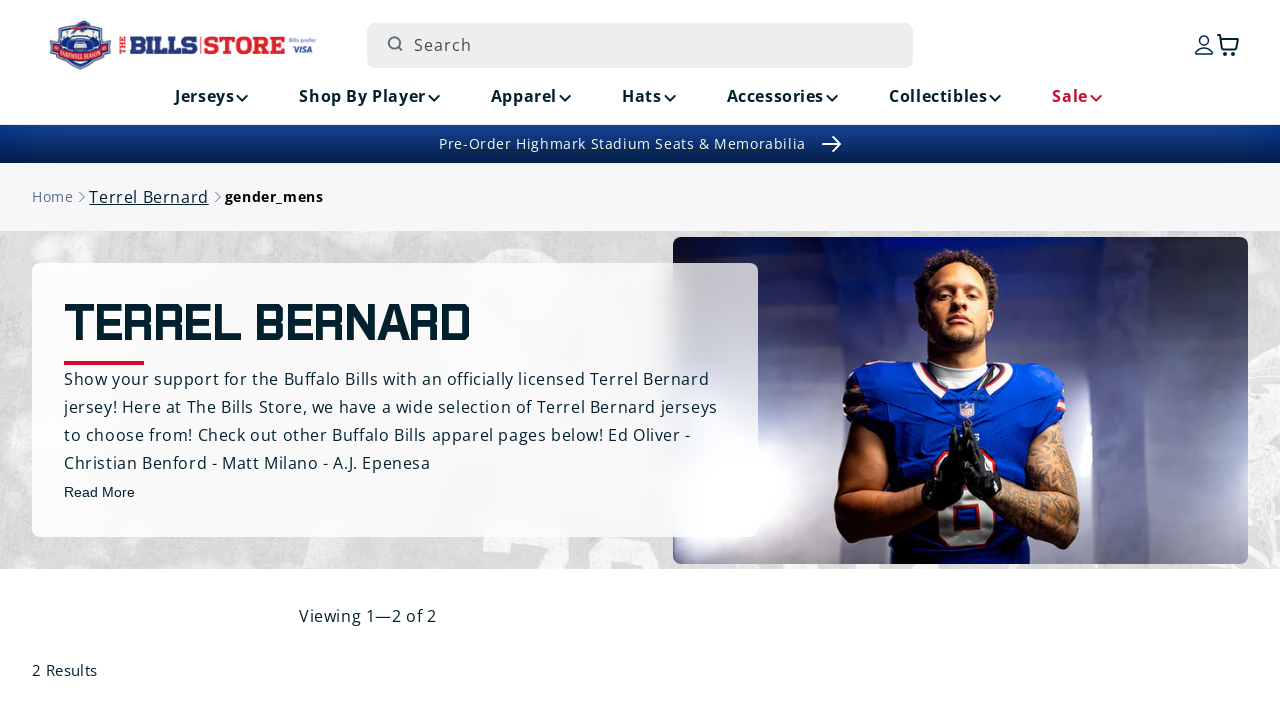

--- FILE ---
content_type: text/html; charset=utf-8
request_url: https://shop.buffalobills.com/collections/player_terrel-bernard/gender_mens
body_size: 50428
content:
<!doctype html>
<html class="js" lang="en">
  <head>

               <script type='text/javascript'>var easylockdownLocationDisabled = true;</script> <script type='text/javascript' src='//shop.buffalobills.com/apps/easylockdown/easylockdown-1.0.8.min.js' data-no-instant></script> <script type='text/javascript'>if( typeof InstantClick == 'object' ) easylockdown.clearData();</script> <style type="text/css">#easylockdown-password-form{padding:30px 0;text-align:center}#easylockdown-wrapper,.easylockdown-form-holder{display:inline-block}#easylockdown-password{vertical-align:top;margin-bottom:16px;padding:8px 15px;line-height:1.2em;outline:0;box-shadow:none}#easylockdown-password-error{display:none;color:#fb8077;text-align:left}#easylockdown-password-error.easylockdown-error{border:1px solid #fb8077}#easylockdown-password-form-button:not(.easylockdown-native-styles){vertical-align:top;display:inline-block!important;height:auto!important;padding:8px 15px;background:#777;border-radius:3px;color:#fff!important;line-height:1.2em;text-decoration:none!important}.easylockdown-instantclick-fix,.easylockdown-item-selector{position:absolute;z-index:-999;display:none;height:0;width:0;font-size:0;line-height:0}.easylockdown-collection-item[data-eld-loc-can],.easylockdown-item-selector+*,.easylockdown-item[data-eld-loc-can]{display:none}.easylockdown404-content-container{padding:50px;text-align:center}.easylockdown404-title-holder .easylockdown-title-404{display:block;margin:0 0 1rem;font-size:2rem;line-height:2.5rem}</style> 














<script type='text/javascript'>easylockdown.hideLinksListByAuth.can['d09d196783'] = '*[href$="/collections/highmark-stadium-collectibles-season-ticket-members"],*[data-eld-collection-handle="highmark-stadium-collectibles-season-ticket-members"],*[href$="/products/buffalo-bills-highmark-stadium-stm-16x20-frame-w-authentic-piece-of-goalpost-and-turf-pre-order"],*[href*="/products/buffalo-bills-highmark-stadium-stm-16x20-frame-w-authentic-piece-of-goalpost-and-turf-pre-order/"],*[href*="/products/buffalo-bills-highmark-stadium-stm-16x20-frame-w-authentic-piece-of-goalpost-and-turf-pre-order?"],*[href*="/products/buffalo-bills-highmark-stadium-stm-16x20-frame-w-authentic-piece-of-goalpost-and-turf-pre-order#"],*[data-eld-product-handle="buffalo-bills-highmark-stadium-stm-16x20-frame-w-authentic-piece-of-goalpost-and-turf-pre-order"],*[href$="/products/buffalo-bills-highmark-stadium-stm-20x34-field-framed-turf-collage-pre-order"],*[href*="/products/buffalo-bills-highmark-stadium-stm-20x34-field-framed-turf-collage-pre-order/"],*[href*="/products/buffalo-bills-highmark-stadium-stm-20x34-field-framed-turf-collage-pre-order?"],*[href*="/products/buffalo-bills-highmark-stadium-stm-20x34-field-framed-turf-collage-pre-order#"],*[data-eld-product-handle="buffalo-bills-highmark-stadium-stm-20x34-field-framed-turf-collage-pre-order"],*[href$="/products/buffalo-bills-highmark-stadium-stm-8x10-authentic-goalpost-plaque-pre-order"],*[href*="/products/buffalo-bills-highmark-stadium-stm-8x10-authentic-goalpost-plaque-pre-order/"],*[href*="/products/buffalo-bills-highmark-stadium-stm-8x10-authentic-goalpost-plaque-pre-order?"],*[href*="/products/buffalo-bills-highmark-stadium-stm-8x10-authentic-goalpost-plaque-pre-order#"],*[data-eld-product-handle="buffalo-bills-highmark-stadium-stm-8x10-authentic-goalpost-plaque-pre-order"],*[href$="/products/buffalo-bills-highmark-stadium-stm-8x10-authentic-turf-plaque-pre-order"],*[href*="/products/buffalo-bills-highmark-stadium-stm-8x10-authentic-turf-plaque-pre-order/"],*[href*="/products/buffalo-bills-highmark-stadium-stm-8x10-authentic-turf-plaque-pre-order?"],*[href*="/products/buffalo-bills-highmark-stadium-stm-8x10-authentic-turf-plaque-pre-order#"],*[data-eld-product-handle="buffalo-bills-highmark-stadium-stm-8x10-authentic-turf-plaque-pre-order"],*[href$="/products/buffalo-bills-highmark-stadium-stm-authentic-18x30-turf-doormat-pre-order"],*[href*="/products/buffalo-bills-highmark-stadium-stm-authentic-18x30-turf-doormat-pre-order/"],*[href*="/products/buffalo-bills-highmark-stadium-stm-authentic-18x30-turf-doormat-pre-order?"],*[href*="/products/buffalo-bills-highmark-stadium-stm-authentic-18x30-turf-doormat-pre-order#"],*[data-eld-product-handle="buffalo-bills-highmark-stadium-stm-authentic-18x30-turf-doormat-pre-order"],*[href$="/products/buffalo-bills-highmark-stadium-stm-authentic-4-inch-goalpost-pencil-holder-pre-order"],*[href*="/products/buffalo-bills-highmark-stadium-stm-authentic-4-inch-goalpost-pencil-holder-pre-order/"],*[href*="/products/buffalo-bills-highmark-stadium-stm-authentic-4-inch-goalpost-pencil-holder-pre-order?"],*[href*="/products/buffalo-bills-highmark-stadium-stm-authentic-4-inch-goalpost-pencil-holder-pre-order#"],*[data-eld-product-handle="buffalo-bills-highmark-stadium-stm-authentic-4-inch-goalpost-pencil-holder-pre-order"],*[href$="/products/buffalo-bills-highmark-stadium-stm-authentic-8-inch-goalpost-utensil-holder-pre-order"],*[href*="/products/buffalo-bills-highmark-stadium-stm-authentic-8-inch-goalpost-utensil-holder-pre-order/"],*[href*="/products/buffalo-bills-highmark-stadium-stm-authentic-8-inch-goalpost-utensil-holder-pre-order?"],*[href*="/products/buffalo-bills-highmark-stadium-stm-authentic-8-inch-goalpost-utensil-holder-pre-order#"],*[data-eld-product-handle="buffalo-bills-highmark-stadium-stm-authentic-8-inch-goalpost-utensil-holder-pre-order"],*[href$="/products/buffalo-bills-highmark-stadium-season-ticket-member-authentic-double-bleacher-seats-pickup-pre-order"],*[href*="/products/buffalo-bills-highmark-stadium-season-ticket-member-authentic-double-bleacher-seats-pickup-pre-order/"],*[href*="/products/buffalo-bills-highmark-stadium-season-ticket-member-authentic-double-bleacher-seats-pickup-pre-order?"],*[href*="/products/buffalo-bills-highmark-stadium-season-ticket-member-authentic-double-bleacher-seats-pickup-pre-order#"],*[data-eld-product-handle="buffalo-bills-highmark-stadium-season-ticket-member-authentic-double-bleacher-seats-pickup-pre-order"],*[href$="/products/buffalo-bills-highmark-stadium-season-ticket-member-authentic-double-bleacher-seats-shipping-pre-order"],*[href*="/products/buffalo-bills-highmark-stadium-season-ticket-member-authentic-double-bleacher-seats-shipping-pre-order/"],*[href*="/products/buffalo-bills-highmark-stadium-season-ticket-member-authentic-double-bleacher-seats-shipping-pre-order?"],*[href*="/products/buffalo-bills-highmark-stadium-season-ticket-member-authentic-double-bleacher-seats-shipping-pre-order#"],*[data-eld-product-handle="buffalo-bills-highmark-stadium-season-ticket-member-authentic-double-bleacher-seats-shipping-pre-order"],*[href$="/products/buffalo-bills-highmark-stadium-season-ticket-member-authentic-pair-of-seats-pickup-pre-order"],*[href*="/products/buffalo-bills-highmark-stadium-season-ticket-member-authentic-pair-of-seats-pickup-pre-order/"],*[href*="/products/buffalo-bills-highmark-stadium-season-ticket-member-authentic-pair-of-seats-pickup-pre-order?"],*[href*="/products/buffalo-bills-highmark-stadium-season-ticket-member-authentic-pair-of-seats-pickup-pre-order#"],*[data-eld-product-handle="buffalo-bills-highmark-stadium-season-ticket-member-authentic-pair-of-seats-pickup-pre-order"],*[href$="/products/buffalo-bills-highmark-stadium-season-ticket-member-authentic-pair-of-seats-pre-order"],*[href*="/products/buffalo-bills-highmark-stadium-season-ticket-member-authentic-pair-of-seats-pre-order/"],*[href*="/products/buffalo-bills-highmark-stadium-season-ticket-member-authentic-pair-of-seats-pre-order?"],*[href*="/products/buffalo-bills-highmark-stadium-season-ticket-member-authentic-pair-of-seats-pre-order#"],*[data-eld-product-handle="buffalo-bills-highmark-stadium-season-ticket-member-authentic-pair-of-seats-pre-order"],*[href$="/products/buffalo-bills-highmark-stadium-stm-authentic-piece-of-goalpost-in-display-case-pre-order"],*[href*="/products/buffalo-bills-highmark-stadium-stm-authentic-piece-of-goalpost-in-display-case-pre-order/"],*[href*="/products/buffalo-bills-highmark-stadium-stm-authentic-piece-of-goalpost-in-display-case-pre-order?"],*[href*="/products/buffalo-bills-highmark-stadium-stm-authentic-piece-of-goalpost-in-display-case-pre-order#"],*[data-eld-product-handle="buffalo-bills-highmark-stadium-stm-authentic-piece-of-goalpost-in-display-case-pre-order"],*[href$="/products/buffalo-bills-highmark-stadium-stm-authentic-piece-of-turf-w-case-pre-order"],*[href*="/products/buffalo-bills-highmark-stadium-stm-authentic-piece-of-turf-w-case-pre-order/"],*[href*="/products/buffalo-bills-highmark-stadium-stm-authentic-piece-of-turf-w-case-pre-order?"],*[href*="/products/buffalo-bills-highmark-stadium-stm-authentic-piece-of-turf-w-case-pre-order#"],*[data-eld-product-handle="buffalo-bills-highmark-stadium-stm-authentic-piece-of-turf-w-case-pre-order"],*[href$="/products/buffalo-bills-highmark-stadium-season-ticket-member-authentic-quad-bleacher-seats-pickup-pre-order"],*[href*="/products/buffalo-bills-highmark-stadium-season-ticket-member-authentic-quad-bleacher-seats-pickup-pre-order/"],*[href*="/products/buffalo-bills-highmark-stadium-season-ticket-member-authentic-quad-bleacher-seats-pickup-pre-order?"],*[href*="/products/buffalo-bills-highmark-stadium-season-ticket-member-authentic-quad-bleacher-seats-pickup-pre-order#"],*[data-eld-product-handle="buffalo-bills-highmark-stadium-season-ticket-member-authentic-quad-bleacher-seats-pickup-pre-order"],*[href$="/products/buffalo-bills-highmark-stadium-season-ticket-member-authentic-quad-bleacher-seats-shipping-pre-order"],*[href*="/products/buffalo-bills-highmark-stadium-season-ticket-member-authentic-quad-bleacher-seats-shipping-pre-order/"],*[href*="/products/buffalo-bills-highmark-stadium-season-ticket-member-authentic-quad-bleacher-seats-shipping-pre-order?"],*[href*="/products/buffalo-bills-highmark-stadium-season-ticket-member-authentic-quad-bleacher-seats-shipping-pre-order#"],*[data-eld-product-handle="buffalo-bills-highmark-stadium-season-ticket-member-authentic-quad-bleacher-seats-shipping-pre-order"],*[href$="/products/buffalo-bills-highmark-stadium-season-ticket-member-authentic-seatback-pickup-pre-order"],*[href*="/products/buffalo-bills-highmark-stadium-season-ticket-member-authentic-seatback-pickup-pre-order/"],*[href*="/products/buffalo-bills-highmark-stadium-season-ticket-member-authentic-seatback-pickup-pre-order?"],*[href*="/products/buffalo-bills-highmark-stadium-season-ticket-member-authentic-seatback-pickup-pre-order#"],*[data-eld-product-handle="buffalo-bills-highmark-stadium-season-ticket-member-authentic-seatback-pickup-pre-order"],*[href$="/products/buffalo-bills-highmark-stadium-season-ticket-member-authentic-seatback-shipping-pre-order"],*[href*="/products/buffalo-bills-highmark-stadium-season-ticket-member-authentic-seatback-shipping-pre-order/"],*[href*="/products/buffalo-bills-highmark-stadium-season-ticket-member-authentic-seatback-shipping-pre-order?"],*[href*="/products/buffalo-bills-highmark-stadium-season-ticket-member-authentic-seatback-shipping-pre-order#"],*[data-eld-product-handle="buffalo-bills-highmark-stadium-season-ticket-member-authentic-seatback-shipping-pre-order"],*[href$="/products/buffalo-bills-highmark-stadium-stm-authentic-seatback-with-photo-nameplate-pre-order"],*[href*="/products/buffalo-bills-highmark-stadium-stm-authentic-seatback-with-photo-nameplate-pre-order/"],*[href*="/products/buffalo-bills-highmark-stadium-stm-authentic-seatback-with-photo-nameplate-pre-order?"],*[href*="/products/buffalo-bills-highmark-stadium-stm-authentic-seatback-with-photo-nameplate-pre-order#"],*[data-eld-product-handle="buffalo-bills-highmark-stadium-stm-authentic-seatback-with-photo-nameplate-pre-order"],*[href$="/products/buffalo-bills-highmark-stadium-season-ticket-member-authentic-single-seats-pickup-pre-order"],*[href*="/products/buffalo-bills-highmark-stadium-season-ticket-member-authentic-single-seats-pickup-pre-order/"],*[href*="/products/buffalo-bills-highmark-stadium-season-ticket-member-authentic-single-seats-pickup-pre-order?"],*[href*="/products/buffalo-bills-highmark-stadium-season-ticket-member-authentic-single-seats-pickup-pre-order#"],*[data-eld-product-handle="buffalo-bills-highmark-stadium-season-ticket-member-authentic-single-seats-pickup-pre-order"],*[href$="/products/buffalo-bills-highmark-stadium-season-ticket-member-authentic-single-seats-pre-order-copy"],*[href*="/products/buffalo-bills-highmark-stadium-season-ticket-member-authentic-single-seats-pre-order-copy/"],*[href*="/products/buffalo-bills-highmark-stadium-season-ticket-member-authentic-single-seats-pre-order-copy?"],*[href*="/products/buffalo-bills-highmark-stadium-season-ticket-member-authentic-single-seats-pre-order-copy#"],*[data-eld-product-handle="buffalo-bills-highmark-stadium-season-ticket-member-authentic-single-seats-pre-order-copy"],*[href$="/products/buffalo-bills-highmark-stadium-stm-authentic-turf-pen-set-pre-order"],*[href*="/products/buffalo-bills-highmark-stadium-stm-authentic-turf-pen-set-pre-order/"],*[href*="/products/buffalo-bills-highmark-stadium-stm-authentic-turf-pen-set-pre-order?"],*[href*="/products/buffalo-bills-highmark-stadium-stm-authentic-turf-pen-set-pre-order#"],*[data-eld-product-handle="buffalo-bills-highmark-stadium-stm-authentic-turf-pen-set-pre-order"],*[href$="/products/buffalo-bills-highmark-stadium-stm-authentic-turf-coaster-set-pre-order"],*[href*="/products/buffalo-bills-highmark-stadium-stm-authentic-turf-coaster-set-pre-order/"],*[href*="/products/buffalo-bills-highmark-stadium-stm-authentic-turf-coaster-set-pre-order?"],*[href*="/products/buffalo-bills-highmark-stadium-stm-authentic-turf-coaster-set-pre-order#"],*[data-eld-product-handle="buffalo-bills-highmark-stadium-stm-authentic-turf-coaster-set-pre-order"],*[href$="/products/buffalo-bills-highmark-stadium-stm-authentic-turf-helmet-display-case-pre-order"],*[href*="/products/buffalo-bills-highmark-stadium-stm-authentic-turf-helmet-display-case-pre-order/"],*[href*="/products/buffalo-bills-highmark-stadium-stm-authentic-turf-helmet-display-case-pre-order?"],*[href*="/products/buffalo-bills-highmark-stadium-stm-authentic-turf-helmet-display-case-pre-order#"],*[data-eld-product-handle="buffalo-bills-highmark-stadium-stm-authentic-turf-helmet-display-case-pre-order"]';</script>



<script type='text/javascript'>
  if( typeof easylockdown == 'object' ) {
    easylockdown.localeRootUrl = '';
    easylockdown.routerByLocation(); 

    easylockdown.onReady(function(e){
      easylockdown.hideAllLinks();
    });
  }
</script>
    <meta charset="utf-8">
    <meta http-equiv="X-UA-Compatible" content="IE=edge">
    <meta name="viewport" content="width=device-width,initial-scale=1">
    <meta name="theme-color" content="">
    <meta name="google-site-verification" content="McfA7Zl8vr86xgjih5ioDxKY_GKrY-1ItJoYN2dCfVo" />
    <script async src="https://truyoproductionuscdn.truyo.com/js/b6f864cd5377e80349c8275c3f8f3da5.js"></script>

    <!-- Start SEO canonical tag issue fixes -->    
        
        
          <link rel="canonical" href="https://shop.buffalobills.com/collections/player_terrel-bernard" />
        
         
        
        
    <!-- End SEO canonical tag issue fixes --><link rel="icon" type="image/png" href="//shop.buffalobills.com/cdn/shop/files/favicon.png?crop=center&height=32&v=1724166842&width=32"><link rel="preconnect" href="https://fonts.shopifycdn.com" crossorigin><title>
      Terrel Bernard Jerseys &amp; Merch
 &ndash; tagged "gender_mens" &ndash; The Bills Store</title>

    
      <meta name="description" content="The Bills Store is the number one stop for all Buffalo Bills apparel! Select from a wide range of Terrel Bernard jerseys, memorabilia, and many more!">
    

    

<meta property="og:site_name" content="The Bills Store">
<meta property="og:url" content="https://shop.buffalobills.com/collections/player_terrel-bernard/gender_mens">
<meta property="og:title" content="Terrel Bernard Jerseys &amp; Merch">
<meta property="og:type" content="website">
<meta property="og:description" content="The Bills Store is the number one stop for all Buffalo Bills apparel! Select from a wide range of Terrel Bernard jerseys, memorabilia, and many more!"><meta property="og:image" content="http://shop.buffalobills.com/cdn/shop/files/email-logo.png?height=628&pad_color=ffffff&v=1747144636&width=1200">
  <meta property="og:image:secure_url" content="https://shop.buffalobills.com/cdn/shop/files/email-logo.png?height=628&pad_color=ffffff&v=1747144636&width=1200">
  <meta property="og:image:width" content="1200">
  <meta property="og:image:height" content="628"><meta name="twitter:card" content="summary_large_image">
<meta name="twitter:title" content="Terrel Bernard Jerseys &amp; Merch">
<meta name="twitter:description" content="The Bills Store is the number one stop for all Buffalo Bills apparel! Select from a wide range of Terrel Bernard jerseys, memorabilia, and many more!">


    <script src="//shop.buffalobills.com/cdn/shop/t/104/assets/constants.js?v=132983761750457495441765303385" defer="defer"></script>
    <script src="//shop.buffalobills.com/cdn/shop/t/104/assets/pubsub.js?v=158357773527763999511765303385" defer="defer"></script>
    <script src="//shop.buffalobills.com/cdn/shop/t/104/assets/swiper.min.js?v=96361484698773826731765303385" defer="defer"></script>
    <script src="//shop.buffalobills.com/cdn/shop/t/104/assets/global.js?v=45077371904115143271765303385" defer="defer"></script><script src="//shop.buffalobills.com/cdn/shop/t/104/assets/animations.js?v=88693664871331136111765303385" defer="defer"></script><script>window.performance && window.performance.mark && window.performance.mark('shopify.content_for_header.start');</script><meta id="shopify-digital-wallet" name="shopify-digital-wallet" content="/57907282101/digital_wallets/dialog">
<meta name="shopify-checkout-api-token" content="53611d5ef737f729a011d5e229f16823">
<link rel="alternate" type="application/atom+xml" title="Feed" href="/collections/player_terrel-bernard/gender_mens.atom" />
<link rel="alternate" type="application/json+oembed" href="https://shop.buffalobills.com/collections/player_terrel-bernard/gender_mens.oembed">
<script async="async" src="/checkouts/internal/preloads.js?locale=en-US"></script>
<link rel="preconnect" href="https://shop.app" crossorigin="anonymous">
<script async="async" src="https://shop.app/checkouts/internal/preloads.js?locale=en-US&shop_id=57907282101" crossorigin="anonymous"></script>
<script id="apple-pay-shop-capabilities" type="application/json">{"shopId":57907282101,"countryCode":"US","currencyCode":"USD","merchantCapabilities":["supports3DS"],"merchantId":"gid:\/\/shopify\/Shop\/57907282101","merchantName":"The Bills Store","requiredBillingContactFields":["postalAddress","email","phone"],"requiredShippingContactFields":["postalAddress","email","phone"],"shippingType":"shipping","supportedNetworks":["visa","masterCard","amex","discover","elo","jcb"],"total":{"type":"pending","label":"The Bills Store","amount":"1.00"},"shopifyPaymentsEnabled":true,"supportsSubscriptions":true}</script>
<script id="shopify-features" type="application/json">{"accessToken":"53611d5ef737f729a011d5e229f16823","betas":["rich-media-storefront-analytics"],"domain":"shop.buffalobills.com","predictiveSearch":true,"shopId":57907282101,"locale":"en"}</script>
<script>var Shopify = Shopify || {};
Shopify.shop = "buffalo-bills-us.myshopify.com";
Shopify.locale = "en";
Shopify.currency = {"active":"USD","rate":"1.0"};
Shopify.country = "US";
Shopify.theme = {"name":"56691 Holiday Message in Checkout [MS]","id":186834976949,"schema_name":"Dawn","schema_version":"15.0.0","theme_store_id":887,"role":"main"};
Shopify.theme.handle = "null";
Shopify.theme.style = {"id":null,"handle":null};
Shopify.cdnHost = "shop.buffalobills.com/cdn";
Shopify.routes = Shopify.routes || {};
Shopify.routes.root = "/";</script>
<script type="module">!function(o){(o.Shopify=o.Shopify||{}).modules=!0}(window);</script>
<script>!function(o){function n(){var o=[];function n(){o.push(Array.prototype.slice.apply(arguments))}return n.q=o,n}var t=o.Shopify=o.Shopify||{};t.loadFeatures=n(),t.autoloadFeatures=n()}(window);</script>
<script>
  window.ShopifyPay = window.ShopifyPay || {};
  window.ShopifyPay.apiHost = "shop.app\/pay";
  window.ShopifyPay.redirectState = null;
</script>
<script id="shop-js-analytics" type="application/json">{"pageType":"collection"}</script>
<script defer="defer" async type="module" src="//shop.buffalobills.com/cdn/shopifycloud/shop-js/modules/v2/client.init-shop-cart-sync_BT-GjEfc.en.esm.js"></script>
<script defer="defer" async type="module" src="//shop.buffalobills.com/cdn/shopifycloud/shop-js/modules/v2/chunk.common_D58fp_Oc.esm.js"></script>
<script defer="defer" async type="module" src="//shop.buffalobills.com/cdn/shopifycloud/shop-js/modules/v2/chunk.modal_xMitdFEc.esm.js"></script>
<script type="module">
  await import("//shop.buffalobills.com/cdn/shopifycloud/shop-js/modules/v2/client.init-shop-cart-sync_BT-GjEfc.en.esm.js");
await import("//shop.buffalobills.com/cdn/shopifycloud/shop-js/modules/v2/chunk.common_D58fp_Oc.esm.js");
await import("//shop.buffalobills.com/cdn/shopifycloud/shop-js/modules/v2/chunk.modal_xMitdFEc.esm.js");

  window.Shopify.SignInWithShop?.initShopCartSync?.({"fedCMEnabled":true,"windoidEnabled":true});

</script>
<script>
  window.Shopify = window.Shopify || {};
  if (!window.Shopify.featureAssets) window.Shopify.featureAssets = {};
  window.Shopify.featureAssets['shop-js'] = {"shop-cart-sync":["modules/v2/client.shop-cart-sync_DZOKe7Ll.en.esm.js","modules/v2/chunk.common_D58fp_Oc.esm.js","modules/v2/chunk.modal_xMitdFEc.esm.js"],"init-fed-cm":["modules/v2/client.init-fed-cm_B6oLuCjv.en.esm.js","modules/v2/chunk.common_D58fp_Oc.esm.js","modules/v2/chunk.modal_xMitdFEc.esm.js"],"shop-cash-offers":["modules/v2/client.shop-cash-offers_D2sdYoxE.en.esm.js","modules/v2/chunk.common_D58fp_Oc.esm.js","modules/v2/chunk.modal_xMitdFEc.esm.js"],"shop-login-button":["modules/v2/client.shop-login-button_QeVjl5Y3.en.esm.js","modules/v2/chunk.common_D58fp_Oc.esm.js","modules/v2/chunk.modal_xMitdFEc.esm.js"],"pay-button":["modules/v2/client.pay-button_DXTOsIq6.en.esm.js","modules/v2/chunk.common_D58fp_Oc.esm.js","modules/v2/chunk.modal_xMitdFEc.esm.js"],"shop-button":["modules/v2/client.shop-button_DQZHx9pm.en.esm.js","modules/v2/chunk.common_D58fp_Oc.esm.js","modules/v2/chunk.modal_xMitdFEc.esm.js"],"avatar":["modules/v2/client.avatar_BTnouDA3.en.esm.js"],"init-windoid":["modules/v2/client.init-windoid_CR1B-cfM.en.esm.js","modules/v2/chunk.common_D58fp_Oc.esm.js","modules/v2/chunk.modal_xMitdFEc.esm.js"],"init-shop-for-new-customer-accounts":["modules/v2/client.init-shop-for-new-customer-accounts_C_vY_xzh.en.esm.js","modules/v2/client.shop-login-button_QeVjl5Y3.en.esm.js","modules/v2/chunk.common_D58fp_Oc.esm.js","modules/v2/chunk.modal_xMitdFEc.esm.js"],"init-shop-email-lookup-coordinator":["modules/v2/client.init-shop-email-lookup-coordinator_BI7n9ZSv.en.esm.js","modules/v2/chunk.common_D58fp_Oc.esm.js","modules/v2/chunk.modal_xMitdFEc.esm.js"],"init-shop-cart-sync":["modules/v2/client.init-shop-cart-sync_BT-GjEfc.en.esm.js","modules/v2/chunk.common_D58fp_Oc.esm.js","modules/v2/chunk.modal_xMitdFEc.esm.js"],"shop-toast-manager":["modules/v2/client.shop-toast-manager_DiYdP3xc.en.esm.js","modules/v2/chunk.common_D58fp_Oc.esm.js","modules/v2/chunk.modal_xMitdFEc.esm.js"],"init-customer-accounts":["modules/v2/client.init-customer-accounts_D9ZNqS-Q.en.esm.js","modules/v2/client.shop-login-button_QeVjl5Y3.en.esm.js","modules/v2/chunk.common_D58fp_Oc.esm.js","modules/v2/chunk.modal_xMitdFEc.esm.js"],"init-customer-accounts-sign-up":["modules/v2/client.init-customer-accounts-sign-up_iGw4briv.en.esm.js","modules/v2/client.shop-login-button_QeVjl5Y3.en.esm.js","modules/v2/chunk.common_D58fp_Oc.esm.js","modules/v2/chunk.modal_xMitdFEc.esm.js"],"shop-follow-button":["modules/v2/client.shop-follow-button_CqMgW2wH.en.esm.js","modules/v2/chunk.common_D58fp_Oc.esm.js","modules/v2/chunk.modal_xMitdFEc.esm.js"],"checkout-modal":["modules/v2/client.checkout-modal_xHeaAweL.en.esm.js","modules/v2/chunk.common_D58fp_Oc.esm.js","modules/v2/chunk.modal_xMitdFEc.esm.js"],"shop-login":["modules/v2/client.shop-login_D91U-Q7h.en.esm.js","modules/v2/chunk.common_D58fp_Oc.esm.js","modules/v2/chunk.modal_xMitdFEc.esm.js"],"lead-capture":["modules/v2/client.lead-capture_BJmE1dJe.en.esm.js","modules/v2/chunk.common_D58fp_Oc.esm.js","modules/v2/chunk.modal_xMitdFEc.esm.js"],"payment-terms":["modules/v2/client.payment-terms_Ci9AEqFq.en.esm.js","modules/v2/chunk.common_D58fp_Oc.esm.js","modules/v2/chunk.modal_xMitdFEc.esm.js"]};
</script>
<script>(function() {
  var isLoaded = false;
  function asyncLoad() {
    if (isLoaded) return;
    isLoaded = true;
    var urls = ["https:\/\/static.klaviyo.com\/onsite\/js\/klaviyo.js?company_id=UeKn8A\u0026shop=buffalo-bills-us.myshopify.com","https:\/\/static.klaviyo.com\/onsite\/js\/klaviyo.js?company_id=UeKn8A\u0026shop=buffalo-bills-us.myshopify.com"];
    for (var i = 0; i < urls.length; i++) {
      var s = document.createElement('script');
      s.type = 'text/javascript';
      s.async = true;
      s.src = urls[i];
      var x = document.getElementsByTagName('script')[0];
      x.parentNode.insertBefore(s, x);
    }
  };
  if(window.attachEvent) {
    window.attachEvent('onload', asyncLoad);
  } else {
    window.addEventListener('load', asyncLoad, false);
  }
})();</script>
<script id="__st">var __st={"a":57907282101,"offset":-18000,"reqid":"162678d7-d3a7-43a9-9940-56931657b599-1769259540","pageurl":"shop.buffalobills.com\/collections\/player_terrel-bernard\/gender_mens","u":"e0c7e5f70e27","p":"collection","rtyp":"collection","rid":294110167221};</script>
<script>window.ShopifyPaypalV4VisibilityTracking = true;</script>
<script id="captcha-bootstrap">!function(){'use strict';const t='contact',e='account',n='new_comment',o=[[t,t],['blogs',n],['comments',n],[t,'customer']],c=[[e,'customer_login'],[e,'guest_login'],[e,'recover_customer_password'],[e,'create_customer']],r=t=>t.map((([t,e])=>`form[action*='/${t}']:not([data-nocaptcha='true']) input[name='form_type'][value='${e}']`)).join(','),a=t=>()=>t?[...document.querySelectorAll(t)].map((t=>t.form)):[];function s(){const t=[...o],e=r(t);return a(e)}const i='password',u='form_key',d=['recaptcha-v3-token','g-recaptcha-response','h-captcha-response',i],f=()=>{try{return window.sessionStorage}catch{return}},m='__shopify_v',_=t=>t.elements[u];function p(t,e,n=!1){try{const o=window.sessionStorage,c=JSON.parse(o.getItem(e)),{data:r}=function(t){const{data:e,action:n}=t;return t[m]||n?{data:e,action:n}:{data:t,action:n}}(c);for(const[e,n]of Object.entries(r))t.elements[e]&&(t.elements[e].value=n);n&&o.removeItem(e)}catch(o){console.error('form repopulation failed',{error:o})}}const l='form_type',E='cptcha';function T(t){t.dataset[E]=!0}const w=window,h=w.document,L='Shopify',v='ce_forms',y='captcha';let A=!1;((t,e)=>{const n=(g='f06e6c50-85a8-45c8-87d0-21a2b65856fe',I='https://cdn.shopify.com/shopifycloud/storefront-forms-hcaptcha/ce_storefront_forms_captcha_hcaptcha.v1.5.2.iife.js',D={infoText:'Protected by hCaptcha',privacyText:'Privacy',termsText:'Terms'},(t,e,n)=>{const o=w[L][v],c=o.bindForm;if(c)return c(t,g,e,D).then(n);var r;o.q.push([[t,g,e,D],n]),r=I,A||(h.body.append(Object.assign(h.createElement('script'),{id:'captcha-provider',async:!0,src:r})),A=!0)});var g,I,D;w[L]=w[L]||{},w[L][v]=w[L][v]||{},w[L][v].q=[],w[L][y]=w[L][y]||{},w[L][y].protect=function(t,e){n(t,void 0,e),T(t)},Object.freeze(w[L][y]),function(t,e,n,w,h,L){const[v,y,A,g]=function(t,e,n){const i=e?o:[],u=t?c:[],d=[...i,...u],f=r(d),m=r(i),_=r(d.filter((([t,e])=>n.includes(e))));return[a(f),a(m),a(_),s()]}(w,h,L),I=t=>{const e=t.target;return e instanceof HTMLFormElement?e:e&&e.form},D=t=>v().includes(t);t.addEventListener('submit',(t=>{const e=I(t);if(!e)return;const n=D(e)&&!e.dataset.hcaptchaBound&&!e.dataset.recaptchaBound,o=_(e),c=g().includes(e)&&(!o||!o.value);(n||c)&&t.preventDefault(),c&&!n&&(function(t){try{if(!f())return;!function(t){const e=f();if(!e)return;const n=_(t);if(!n)return;const o=n.value;o&&e.removeItem(o)}(t);const e=Array.from(Array(32),(()=>Math.random().toString(36)[2])).join('');!function(t,e){_(t)||t.append(Object.assign(document.createElement('input'),{type:'hidden',name:u})),t.elements[u].value=e}(t,e),function(t,e){const n=f();if(!n)return;const o=[...t.querySelectorAll(`input[type='${i}']`)].map((({name:t})=>t)),c=[...d,...o],r={};for(const[a,s]of new FormData(t).entries())c.includes(a)||(r[a]=s);n.setItem(e,JSON.stringify({[m]:1,action:t.action,data:r}))}(t,e)}catch(e){console.error('failed to persist form',e)}}(e),e.submit())}));const S=(t,e)=>{t&&!t.dataset[E]&&(n(t,e.some((e=>e===t))),T(t))};for(const o of['focusin','change'])t.addEventListener(o,(t=>{const e=I(t);D(e)&&S(e,y())}));const B=e.get('form_key'),M=e.get(l),P=B&&M;t.addEventListener('DOMContentLoaded',(()=>{const t=y();if(P)for(const e of t)e.elements[l].value===M&&p(e,B);[...new Set([...A(),...v().filter((t=>'true'===t.dataset.shopifyCaptcha))])].forEach((e=>S(e,t)))}))}(h,new URLSearchParams(w.location.search),n,t,e,['guest_login'])})(!0,!0)}();</script>
<script integrity="sha256-4kQ18oKyAcykRKYeNunJcIwy7WH5gtpwJnB7kiuLZ1E=" data-source-attribution="shopify.loadfeatures" defer="defer" src="//shop.buffalobills.com/cdn/shopifycloud/storefront/assets/storefront/load_feature-a0a9edcb.js" crossorigin="anonymous"></script>
<script crossorigin="anonymous" defer="defer" src="//shop.buffalobills.com/cdn/shopifycloud/storefront/assets/shopify_pay/storefront-65b4c6d7.js?v=20250812"></script>
<script data-source-attribution="shopify.dynamic_checkout.dynamic.init">var Shopify=Shopify||{};Shopify.PaymentButton=Shopify.PaymentButton||{isStorefrontPortableWallets:!0,init:function(){window.Shopify.PaymentButton.init=function(){};var t=document.createElement("script");t.src="https://shop.buffalobills.com/cdn/shopifycloud/portable-wallets/latest/portable-wallets.en.js",t.type="module",document.head.appendChild(t)}};
</script>
<script data-source-attribution="shopify.dynamic_checkout.buyer_consent">
  function portableWalletsHideBuyerConsent(e){var t=document.getElementById("shopify-buyer-consent"),n=document.getElementById("shopify-subscription-policy-button");t&&n&&(t.classList.add("hidden"),t.setAttribute("aria-hidden","true"),n.removeEventListener("click",e))}function portableWalletsShowBuyerConsent(e){var t=document.getElementById("shopify-buyer-consent"),n=document.getElementById("shopify-subscription-policy-button");t&&n&&(t.classList.remove("hidden"),t.removeAttribute("aria-hidden"),n.addEventListener("click",e))}window.Shopify?.PaymentButton&&(window.Shopify.PaymentButton.hideBuyerConsent=portableWalletsHideBuyerConsent,window.Shopify.PaymentButton.showBuyerConsent=portableWalletsShowBuyerConsent);
</script>
<script data-source-attribution="shopify.dynamic_checkout.cart.bootstrap">document.addEventListener("DOMContentLoaded",(function(){function t(){return document.querySelector("shopify-accelerated-checkout-cart, shopify-accelerated-checkout")}if(t())Shopify.PaymentButton.init();else{new MutationObserver((function(e,n){t()&&(Shopify.PaymentButton.init(),n.disconnect())})).observe(document.body,{childList:!0,subtree:!0})}}));
</script>
<link id="shopify-accelerated-checkout-styles" rel="stylesheet" media="screen" href="https://shop.buffalobills.com/cdn/shopifycloud/portable-wallets/latest/accelerated-checkout-backwards-compat.css" crossorigin="anonymous">
<style id="shopify-accelerated-checkout-cart">
        #shopify-buyer-consent {
  margin-top: 1em;
  display: inline-block;
  width: 100%;
}

#shopify-buyer-consent.hidden {
  display: none;
}

#shopify-subscription-policy-button {
  background: none;
  border: none;
  padding: 0;
  text-decoration: underline;
  font-size: inherit;
  cursor: pointer;
}

#shopify-subscription-policy-button::before {
  box-shadow: none;
}

      </style>
<script id="sections-script" data-sections="header" defer="defer" src="//shop.buffalobills.com/cdn/shop/t/104/compiled_assets/scripts.js?v=23115"></script>
<script>window.performance && window.performance.mark && window.performance.mark('shopify.content_for_header.end');</script>
<script>window.BOLD = window.BOLD || {};
window.BOLD.common = window.BOLD.common || {};
window.BOLD.common.Shopify = window.BOLD.common.Shopify || {};
window.BOLD.common.Shopify.shop = {
  domain: 'shop.buffalobills.com',
  permanent_domain: 'buffalo-bills-us.myshopify.com',
  url: 'https://shop.buffalobills.com',
  secure_url: 'https://shop.buffalobills.com',money_format: "${{amount}}",currency: "USD"
};
window.BOLD.common.Shopify.customer = {
  id: null,
  tags: null,
};
window.BOLD.common.Shopify.cart = {"note":null,"attributes":{},"original_total_price":0,"total_price":0,"total_discount":0,"total_weight":0.0,"item_count":0,"items":[],"requires_shipping":false,"currency":"USD","items_subtotal_price":0,"cart_level_discount_applications":[],"checkout_charge_amount":0};
window.BOLD.common.template = 'collection';window.BOLD.common.Shopify.formatMoney = function(money, format) {
  function n(t, e) {
    return "undefined" == typeof t ? e : t
  }
  function r(t, e, r, i) {
    if (e = n(e, 2), r = n(r, ","), i = n(i, "."), isNaN(t) || null == t) return 0;
    t = (t / 100).toFixed(e);
    var o = t.split(".")
      , a = o[0].replace(/(\d)(?=(\d\d\d)+(?!\d))/g, "$1" + r)
      , s = o[1] ? i + o[1] : "";
    return a + s
  }
  "string" == typeof money && (money = money.replace(".", ""));
  var i = ""
    , o = /\{\{\s*(\w+)\s*\}\}/
    , a = format || window.BOLD.common.Shopify.shop.money_format || window.Shopify.money_format || "$ {{ amount }}";
  switch (a.match(o)[1]) {
  case "amount":
    i = r(money, 2, ",", ".");
    break;
  case "amount_no_decimals":
    i = r(money, 0, ",", ".");
    break;
  case "amount_with_comma_separator":
    i = r(money, 2, ".", ",");
    break;
  case "amount_no_decimals_with_comma_separator":
    i = r(money, 0, ".", ",");
    break;
  case "amount_with_space_separator":
    i = r(money, 2, " ", ",");
    break;
  case "amount_no_decimals_with_space_separator":
    i = r(money, 0, " ", ",");
    break;
  case "amount_with_apostrophe_separator":
    i = r(money, 2, "'", ".");
    break;
  }
  return a.replace(o, i);
};

window.BOLD.common.Shopify.saveProduct = function (handle, product) {
  if (typeof handle === 'string' && typeof window.BOLD.common.Shopify.products[handle] === 'undefined') {
    if (typeof product === 'number') {
      window.BOLD.common.Shopify.handles[product] = handle;
      product = { id: product };
    }
    window.BOLD.common.Shopify.products[handle] = product;
  }
};

window.BOLD.common.Shopify.saveVariant = function (variant_id, variant) {
  if (typeof variant_id === 'number' && typeof window.BOLD.common.Shopify.variants[variant_id] === 'undefined') {
    window.BOLD.common.Shopify.variants[variant_id] = variant;
  }
};window.BOLD.common.Shopify.products = window.BOLD.common.Shopify.products || {};
window.BOLD.common.Shopify.variants = window.BOLD.common.Shopify.variants || {};
window.BOLD.common.Shopify.handles = window.BOLD.common.Shopify.handles || {};window.BOLD.common.Shopify.saveProduct(null, null);window.BOLD.apps_installed = {"Product Discount":1,"Product Upsell":3} || {};window.BOLD.common.Shopify.metafields = window.BOLD.common.Shopify.metafields || {};window.BOLD.common.Shopify.metafields["bold_rp"] = {};window.BOLD.common.Shopify.metafields["bold_csp_defaults"] = {};window.BOLD.common.cacheParams = window.BOLD.common.cacheParams || {};
</script><script>
window.BOLD.common.cacheParams.options = 1768922058;
</script>
<link href="//shop.buffalobills.com/cdn/shop/t/104/assets/bold-options.css?v=83056667399154855291765303385" rel="stylesheet" type="text/css" media="all" />
<script src="https://options.shopapps.site/js/options.js" type="text/javascript"></script>
    <!-- Multi-Platform Compliance Framework (MPCF) -->
<!-- Version: 12.12.2025.4.1 -->
<!-- Load Shopify Customer Privacy API -->
<script src="https://cdn.shopify.com/shopifycloud/consent-tracking-api/v0.1/consent-tracking-api.js" async></script>

<!-- Truyo-Shopify Consent Integration with Klaviyo Script Blocking -->
<script>
// Truyo-Shopify Consent Integration with Klaviyo Script Blocking
// Version: 12.12.2025.4.1

(function() {
  'use strict';
  
  const VERSION = '12.12.2025.4.1';
  const STORAGE_KEY = 'shopify_truyo_consent';
  const GPC_STORAGE_KEY = 'shopify_gpc_status';
  
  console.log('===========================================');
  console.log('MPCF v' + VERSION + ' - Multi-Platform Compliance Framework');
  console.log('Truyo-Shopify Consent Integration');
  console.log('===========================================');
  
  // ===================================================================
  // IMMEDIATE CONSENT CHECK (Before Shopify API loads)
  // ===================================================================
  
  function getCookie(name) {
    const value = `; ${document.cookie}`;
    const parts = value.split(`; ${name}=`);
    if (parts.length === 2) return parts.pop().split(';').shift();
    return null;
  }
  
  function parseTruyoConsentCookie() {
    const cookieValue = getCookie('truyoConsent');
    
    if (!cookieValue) {
      return null;
    }
    
    try {
      const decoded = decodeURIComponent(cookieValue);
      const consent = JSON.parse(decoded);
      return consent;
    } catch (e) {
      console.warn('Error parsing Truyo cookie:', e);
      return null;
    }
  }
  
  function checkImmediateConsent() {
    const truyoCookie = parseTruyoConsentCookie();
    
    // No cookie = opt-in by default (US model)
    if (!truyoCookie) {
      return { marketing: true, analytics: true, preferences: true, sale_of_data: true };
    }
    
    // Parse Truyo cookie format (actual key names from Truyo)
    const consent = {
      marketing: truyoCookie['Targeting'] !== '0',
      analytics: truyoCookie['Performance'] !== '0',
      preferences: truyoCookie['Functional'] !== '0',
      sale_of_data: truyoCookie['Targeting'] !== '0'
    };
    
    // GPC override
    if (navigator.globalPrivacyControl === true) {
      consent.sale_of_data = false;
    }
    
    return consent;
  }
  
  // ===================================================================
  // NETWORK-LEVEL KLAVIYO BLOCKING
  // ===================================================================
  
  function blockKlaviyoNetworkRequests() {
    console.log('🚫 Installing network-level Klaviyo blockers');
    
    // Block fetch API
    if (window.fetch) {
      const originalFetch = window.fetch;
      window.fetch = function(...args) {
        const url = args[0];
        if (typeof url === 'string' && url.includes('klaviyo')) {
          console.log('🚫 Blocked Klaviyo fetch:', url);
          return Promise.reject(new Error('Blocked by MPCF'));
        }
        if (url && typeof url === 'object' && url.url && url.url.includes('klaviyo')) {
          console.log('🚫 Blocked Klaviyo fetch (Request object):', url.url);
          return Promise.reject(new Error('Blocked by MPCF'));
        }
        return originalFetch.apply(this, args);
      };
      console.log('✓ fetch API intercepted');
    }
    
    // Block XMLHttpRequest
    if (window.XMLHttpRequest) {
      const originalOpen = XMLHttpRequest.prototype.open;
      XMLHttpRequest.prototype.open = function(method, url, ...rest) {
        if (url && typeof url === 'string' && url.includes('klaviyo')) {
          console.log('🚫 Blocked Klaviyo XHR:', url);
          // Don't call original open - just return
          return;
        }
        return originalOpen.call(this, method, url, ...rest);
      };
      console.log('✓ XMLHttpRequest intercepted');
    }
    
    // Block dynamic script creation
    const originalCreate = document.createElement;
    document.createElement = function(tag) {
      const element = originalCreate.call(document, tag);
      
      if (tag.toLowerCase() === 'script') {
        const descriptor = Object.getOwnPropertyDescriptor(HTMLScriptElement.prototype, 'src');
        if (descriptor && descriptor.set) {
          const originalSrcSet = descriptor.set;
          
          Object.defineProperty(element, 'src', {
            configurable: true,
            enumerable: true,
            get: descriptor.get,
            set: function(value) {
              if (value && value.includes('klaviyo')) {
                console.log('🚫 Blocked dynamic Klaviyo script:', value);
                return; // Don't set src
              }
              return originalSrcSet.call(this, value);
            }
          });
        }
      }
      
      return element;
    };
    console.log('✓ Dynamic script creation intercepted');
  }
  
  // ===================================================================
  // AGGRESSIVE KLAVIYO BLOCKING (DOM + Storage + Cookies)
  // ===================================================================
  
  function removeKlaviyoScripts() {
    const scripts = document.querySelectorAll('script[src*="klaviyo"]');
    let removed = 0;
    
    scripts.forEach(script => {
      script.remove();
      removed++;
    });
    
    if (removed > 0) {
      console.log('Removed ' + removed + ' Klaviyo script tag(s) from DOM');
    }
    
    return removed;
  }
  
  function destroyKlaviyoGlobals() {
    const globals = ['klaviyo', '_klOnsite', '_learnq'];
    let destroyed = 0;
    
    globals.forEach(global => {
      if (window[global]) {
        try {
          delete window[global];
          destroyed++;
        } catch (e) {
          window[global] = undefined;
          destroyed++;
        }
      }
    });
    
    if (destroyed > 0) {
      console.log('Destroyed ' + destroyed + ' Klaviyo global object(s)');
    }
  }
  
  function removeKlaviyoForms() {
    // Remove any rendered Klaviyo forms/popups
    const elements = document.querySelectorAll('[class*="klaviyo"], [id*="klaviyo"]');
    let removed = 0;
    
    elements.forEach(el => {
      el.remove();
      removed++;
    });
    
    if (removed > 0) {
      console.log('Removed ' + removed + ' Klaviyo form/popup element(s)');
    }
  }
  
  function setKlaviyoOff() {
    document.cookie = "__kla_off=true; path=/; max-age=31536000; SameSite=Lax";
    document.cookie = "__kla_id=; path=/; expires=Thu, 01 Jan 1970 00:00:00 GMT";
    console.log('Set __kla_off cookie and removed __kla_id');
  }
  
  function clearKlaviyoLocalStorage() {
    try {
      let cleared = 0;
      Object.keys(localStorage).forEach(key => {
        if (key.includes('klaviyo') || 
            key.includes('__kla') || 
            key.includes('kl-post-identification-sync')) {
          localStorage.removeItem(key);
          cleared++;
        }
      });
      
      if (cleared > 0) {
        console.log('Cleared ' + cleared + ' Klaviyo localStorage key(s)');
      }
    } catch (e) {
      console.warn('Could not clear Klaviyo localStorage:', e);
    }
  }
  
  function nukeKlaviyo() {
    console.log('🚫 Blocking Klaviyo - marketing consent denied');
    removeKlaviyoScripts();
    destroyKlaviyoGlobals();
    removeKlaviyoForms();
    setKlaviyoOff();
    clearKlaviyoLocalStorage();
  }
  
  // ===================================================================
  // MUTATION OBSERVER (Catch late-loading scripts)
  // ===================================================================
  
  function setupKlaviyoBlocker() {
    const observer = new MutationObserver(mutations => {
      mutations.forEach(mutation => {
        mutation.addedNodes.forEach(node => {
          // Block script tags
          if (node.tagName === 'SCRIPT' && node.src && node.src.includes('klaviyo')) {
            console.log('🚫 Blocked late-loading Klaviyo script:', node.src);
            node.remove();
          }
          
          // Block Klaviyo forms/popups
          if (node.classList && (
              Array.from(node.classList).some(c => c.includes('klaviyo')) ||
              (node.id && node.id.includes('klaviyo'))
          )) {
            console.log('🚫 Blocked Klaviyo UI element');
            node.remove();
          }
        });
      });
    });
    
    observer.observe(document.documentElement, {
      childList: true,
      subtree: true
    });
    
    console.log('MutationObserver active - blocking Klaviyo scripts and UI');
  }
  
  // ===================================================================
  // IMMEDIATE EXECUTION (Before Shopify API)
  // ===================================================================
  
  const immediateConsent = checkImmediateConsent();
  console.log('Immediate consent check:', immediateConsent);
  
  if (!immediateConsent.marketing) {
    blockKlaviyoNetworkRequests();
    nukeKlaviyo();
    setupKlaviyoBlocker();
  } else {
    console.log('✅ Marketing consent granted - Klaviyo allowed');
  }
  
  // ===================================================================
  // GPC DETECTION
  // ===================================================================
  
  function detectGPC() {
    const hasGPC = navigator.globalPrivacyControl === true;
    
    if (hasGPC) {
      console.log('GPC detected - Do Not Sell enforced');
    }
    
    try {
      const gpcStatus = {
        enabled: hasGPC,
        timestamp: new Date().toISOString(),
        userAgent: navigator.userAgent
      };
      localStorage.setItem(GPC_STORAGE_KEY, JSON.stringify(gpcStatus));
    } catch (e) {
      console.warn('Could not store GPC status:', e);
    }
    
    return hasGPC;
  }
  
  function getStoredGPCStatus() {
    try {
      const stored = localStorage.getItem(GPC_STORAGE_KEY);
      if (stored) {
        return JSON.parse(stored);
      }
    } catch (e) {
      console.warn('Error reading GPC status:', e);
    }
    return null;
  }
  
  // ===================================================================
  // CONSENT STORAGE
  // ===================================================================
  
  function getStoredConsent() {
    try {
      const stored = localStorage.getItem(STORAGE_KEY);
      if (stored) {
        return JSON.parse(stored);
      }
    } catch (e) {
      console.warn('Error reading from localStorage:', e);
    }
    return null;
  }
  
  function saveConsentToStorage(consentData) {
    try {
      const dataToStore = {
        consent: consentData,
        timestamp: new Date().toISOString(),
        version: VERSION
      };
      localStorage.setItem(STORAGE_KEY, JSON.stringify(dataToStore));
      console.log('Consent saved to localStorage');
      return true;
    } catch (e) {
      console.warn('Error saving to localStorage:', e);
      return false;
    }
  }
  
  // ===================================================================
  // KLAVIYO TRACKING CONTROL
  // ===================================================================
  
  function setKlaviyoTracking(enabled) {
    if (enabled) {
      document.cookie = "__kla_off=; path=/; expires=Thu, 01 Jan 1970 00:00:00 GMT";
      console.log('Klaviyo tracking enabled (removed __kla_off)');
    } else {
      // User denied consent - block Klaviyo network requests and nuke existing
      console.log('⚠️ Marketing consent denied - blocking Klaviyo');
      
      // Install network blockers if not already done
      if (!window._mpcfNetworkBlockersInstalled) {
        blockKlaviyoNetworkRequests();
        window._mpcfNetworkBlockersInstalled = true;
      }
      
      nukeKlaviyo();
      
      // Setup MutationObserver if not already active
      if (!window._mpcfMutationObserverActive) {
        setupKlaviyoBlocker();
        window._mpcfMutationObserverActive = true;
      }
      
      console.log('✅ Klaviyo blocked successfully (no page reload required)');
    }
  }
  
  // ===================================================================
  // TRUYO EVENT MAPPING
  // ===================================================================
  
  function mapTruyoEventToShopify(optedOutCookiePurposes) {
    console.log('Mapping Truyo consent:', optedOutCookiePurposes);
    
    const shopifyConsent = {
      marketing: !optedOutCookiePurposes.includes('advertising'),
      analytics: !optedOutCookiePurposes.includes('performance'),
      preferences: !optedOutCookiePurposes.includes('functionality'),
      sale_of_data: !optedOutCookiePurposes.includes('advertising')
    };
    
    const hasGPC = detectGPC();
    if (hasGPC) {
      console.log('GPC override: forcing sale_of_data = false');
      shopifyConsent.sale_of_data = false;
    }
    
    console.log('Shopify consent:', shopifyConsent);
    return shopifyConsent;
  }
  
  function mapCookieToShopify(truyoConsent) {
    console.log('Mapping cookie (fallback mode)');
    
    let shopifyConsent = {
      marketing: true,
      analytics: true,
      preferences: true,
      sale_of_data: true
    };
    
    // Use actual Truyo cookie key names
    if (truyoConsent['Targeting'] === '0') {
      shopifyConsent.marketing = false;
      shopifyConsent.sale_of_data = false;
    }
    
    if (truyoConsent['Performance'] === '0') {
      shopifyConsent.analytics = false;
    }
    
    if (truyoConsent['Functional'] === '0') {
      shopifyConsent.preferences = false;
    }
    
    const hasGPC = detectGPC();
    if (hasGPC) {
      console.log('GPC override (fallback)');
      shopifyConsent.sale_of_data = false;
    }
    
    return shopifyConsent;
  }
  
  // ===================================================================
  // SHOPIFY API INTEGRATION
  // ===================================================================
  
  function updateShopifyConsent(consentData, source) {
    if (!window.Shopify || !window.Shopify.customerPrivacy) {
      console.warn('Shopify Customer Privacy API not available');
      return false;
    }
    
    console.log('Updating Shopify consent (source:', source + ')');
    
    // Update Klaviyo tracking when consent changes (not on initial page load)
    if (source === 'truyo-event') {
      setKlaviyoTracking(consentData.marketing);
    }
    
    try {
      window.Shopify.customerPrivacy.setTrackingConsent(
        {
          marketing: consentData.marketing,
          analytics: consentData.analytics,
          preferences: consentData.preferences,
          sale_of_data: consentData.sale_of_data
        },
        () => {
          console.log('Shopify consent updated successfully');
          
          if (window.Shopify.customerPrivacy.currentVisitorConsent) {
            const current = window.Shopify.customerPrivacy.currentVisitorConsent();
            console.log('Verified Shopify state:', current);
          }
        }
      );
      
      return true;
    } catch (e) {
      console.error('Error updating Shopify consent:', e);
      return false;
    }
  }
  
  function handleTruyoConsentEvent(event) {
    console.log('truyoCookieSettingsUpdateEvent received');
    
    const optedOutCookiePurposes = event.detail.optedOutCookiePurposes || [];
    
    if (!Array.isArray(optedOutCookiePurposes)) {
      console.warn('Invalid event data - not an array:', optedOutCookiePurposes);
      return;
    }
    
    const shopifyConsent = mapTruyoEventToShopify(optedOutCookiePurposes);
    
    const stored = getStoredConsent();
    const hasChanged = !stored || 
      JSON.stringify(stored.consent) !== JSON.stringify(shopifyConsent);
    
    if (hasChanged) {
      console.log('Consent changed - updating');
      saveConsentToStorage(shopifyConsent);
      updateShopifyConsent(shopifyConsent, 'truyo-event');
    } else {
      console.log('Consent unchanged');
      updateShopifyConsent(shopifyConsent, 'truyo-event-verify');
    }
  }
  
  function handleShopifyConsentChange(event) {
    console.log('Shopify visitorConsentCollected event:', event.detail);
  }
  
  // ===================================================================
  // FALLBACK CONSENT SYNC
  // ===================================================================
  
  function fallbackConsentSync() {
    console.log('Running fallback consent sync');
    
    const truyoConsent = parseTruyoConsentCookie();
    
    if (!truyoConsent) {
      const stored = getStoredConsent();
      if (stored && stored.consent) {
        console.log('Using stored consent');
        updateShopifyConsent(stored.consent, 'localStorage-fallback');
        return;
      }
      
      console.log('No consent found - using opt-in by default');
      const defaultConsent = {
        marketing: true,
        analytics: true,
        preferences: true,
        sale_of_data: true
      };
      
      const hasGPC = detectGPC();
      if (hasGPC) {
        console.log('GPC override on default consent');
        defaultConsent.sale_of_data = false;
      }
      
      saveConsentToStorage(defaultConsent);
      updateShopifyConsent(defaultConsent, 'default-granted');
      return;
    }
    
    const shopifyConsent = mapCookieToShopify(truyoConsent);
    saveConsentToStorage(shopifyConsent);
    updateShopifyConsent(shopifyConsent, 'cookie-fallback');
  }
  
  // ===================================================================
  // SHOPIFY API WAIT
  // ===================================================================
  
  function waitForShopifyAPI(callback) {
    if (window.Shopify && window.Shopify.customerPrivacy) {
      console.log('Shopify Customer Privacy API ready');
      callback();
    } else {
      setTimeout(() => waitForShopifyAPI(callback), 50);
    }
  }
  
  // ===================================================================
  // INITIALIZATION
  // ===================================================================
  
  function initialize() {
    const gpcActive = detectGPC();
    if (gpcActive) {
      console.log('GPC active - Do Not Sell enforced (dual-layer)');
    }
    
    waitForShopifyAPI(() => {
      document.addEventListener('truyoCookieSettingsUpdateEvent', handleTruyoConsentEvent);
      console.log('Event listener registered for Truyo');
      
      document.addEventListener('visitorConsentCollected', handleShopifyConsentChange);
      console.log('Event listener registered for Shopify consent changes');
      
      let eventHasFired = false;
      
      const originalHandler = handleTruyoConsentEvent;
      window._truyoEventHandler = function(event) {
        eventHasFired = true;
        originalHandler(event);
      };
      
      document.addEventListener('truyoCookieSettingsUpdateEvent', window._truyoEventHandler);
      
      setTimeout(() => {
        if (!eventHasFired) {
          console.log('Event timeout - activating fallback');
          fallbackConsentSync();
        } else {
          console.log('Event-based sync successful');
        }
      }, 10000);
      
      window.addEventListener('storage', (e) => {
        if (e.key === STORAGE_KEY && e.newValue) {
          console.log('Consent updated in another tab');
          try {
            const data = JSON.parse(e.newValue);
            updateShopifyConsent(data.consent, 'storage-event');
          } catch (err) {
            console.warn('Error parsing storage event:', err);
          }
        }
      });
      
      // On page load, check Truyo cookie first (source of truth)
      const truyoCookie = parseTruyoConsentCookie();
      
      if (truyoCookie && Object.keys(truyoCookie).length > 0) {
        // Truyo cookie exists - use it
        console.log('Syncing from Truyo cookie on page load');
        const shopifyConsent = mapCookieToShopify(truyoCookie);
        saveConsentToStorage(shopifyConsent);
        updateShopifyConsent(shopifyConsent, 'page-load');
      } else {
        // No Truyo cookie - use opt-in by default
        console.log('No Truyo cookie - using opt-in by default on page load');
        const defaultConsent = {
          marketing: true,
          analytics: true,
          preferences: true,
          sale_of_data: true
        };
        
        const hasGPC = detectGPC();
        if (hasGPC) {
          console.log('GPC override on default consent');
          defaultConsent.sale_of_data = false;
        }
        
        saveConsentToStorage(defaultConsent);
        updateShopifyConsent(defaultConsent, 'page-load');
      }
    });
  }
  
  // ===================================================================
  // DEBUG UTILITIES
  // ===================================================================
  
  window.debugTruyoShopifyConsent = function() {
    console.log('=== MPCF Debug v' + VERSION + ' ===');
    
    const gpcActive = navigator.globalPrivacyControl === true;
    const gpcStored = getStoredGPCStatus();
    console.log('GPC Status:');
    console.log('  Current:', gpcActive ? 'ACTIVE' : 'Not Active');
    if (gpcStored) {
      console.log('  Stored:', gpcStored);
    }
    
    const truyoCookie = parseTruyoConsentCookie();
    console.log('Truyo Cookie:', truyoCookie || 'Not found');
    
    const stored = getStoredConsent();
    console.log('localStorage:', stored || 'Empty');
    
    const klaviyoOff = getCookie('__kla_off');
    const klaviyoId = getCookie('__kla_id');
    console.log('Klaviyo Status:');
    console.log('  __kla_off:', klaviyoOff || 'Not present (tracking enabled)');
    console.log('  __kla_id:', klaviyoId ? 'Present' : 'Not present');
    console.log('  Scripts in DOM:', document.querySelectorAll('script[src*="klaviyo"]').length);
    console.log('  window.klaviyo:', typeof window.klaviyo);
    console.log('  window._klOnsite:', typeof window._klOnsite);
    console.log('  Network blockers:', window._mpcfNetworkBlockersInstalled ? 'INSTALLED' : 'Not installed');
    console.log('  MutationObserver:', window._mpcfMutationObserverActive ? 'ACTIVE' : 'Not active');
    
    if (window.Shopify?.customerPrivacy) {
      console.log('Shopify API Status:');
      console.log('  marketing:', window.Shopify.customerPrivacy.marketingAllowed());
      console.log('  analytics:', window.Shopify.customerPrivacy.analyticsProcessingAllowed());
      console.log('  preferences:', window.Shopify.customerPrivacy.preferencesProcessingAllowed());
      console.log('  sale_of_data:', window.Shopify.customerPrivacy.saleOfDataAllowed());
      
      try {
        const current = window.Shopify.customerPrivacy.currentVisitorConsent();
        console.log('Raw Consent:', current);
      } catch (e) {
        console.log('Could not retrieve raw consent');
      }
    } else {
      console.log('Shopify API not available');
    }
    
    console.log('Consent Model: OPT-IN BY DEFAULT');
    console.log('  Fresh visitor → All granted (user can opt-out)');
    console.log('  User denies → Klaviyo blocked at network level');
    console.log('  User grants → Klaviyo loads normally');
    
    console.log('Klaviyo Blocking: NETWORK + DOM + MUTATION');
    console.log('  - Network-level interception (fetch + XHR + dynamic scripts)');
    console.log('  - DOM script tag removal');
    console.log('  - Global object destruction');
    console.log('  - MutationObserver for forms/popups');
    console.log('  - No page reload (better UX)');
    
    console.log('=======================================');
  };
  
  window.clearTruyoShopifyConsent = function() {
    localStorage.removeItem(STORAGE_KEY);
    localStorage.removeItem(GPC_STORAGE_KEY);
    document.cookie = "__kla_off=; path=/; expires=Thu, 01 Jan 1970 00:00:00 GMT";
    console.log('Cleared stored consent and Klaviyo opt-out');
  };
  
  window.testGPCOverride = function() {
    console.log('Testing GPC functionality');
    console.log('Current GPC:', navigator.globalPrivacyControl);
    
    if (navigator.globalPrivacyControl === true) {
      console.log('GPC enabled - testing override');
      const testConsent = mapTruyoEventToShopify([]);
      console.log('Test result:', testConsent);
      console.log('Expected: sale_of_data should be false');
    } else {
      console.log('GPC not enabled in browser');
      console.log('Enable GPC or simulate with:');
      console.log('Object.defineProperty(navigator, "globalPrivacyControl", { value: true })');
    }
  };
  
  window.simulateTruyoEvent = function(optedOutPurposes) {
    optedOutPurposes = optedOutPurposes || [];
    console.log('Simulating event with:', optedOutPurposes);
    
    const event = new CustomEvent('truyoCookieSettingsUpdateEvent', {
      detail: {
        optedOutCookiePurposes: optedOutPurposes
      }
    });
    
    document.dispatchEvent(event);
    console.log('Event dispatched');
  };
  
  // Mark network blockers as installed on initial run if consent denied
  if (!immediateConsent.marketing) {
    window._mpcfNetworkBlockersInstalled = true;
    window._mpcfMutationObserverActive = true;
  }
  
  // ===================================================================
  // START
  // ===================================================================
  
  // Initialize immediately or on DOMContentLoaded
  if (document.readyState === 'loading') {
    document.addEventListener('DOMContentLoaded', initialize);
  } else {
    initialize();
  }
  
  // Add Cookie Settings button class
  document.addEventListener('DOMContentLoaded', function() {
    const anchors = document.querySelectorAll('ul a');
    
    anchors.forEach(function(anchor) {
      if (anchor.textContent.trim() === 'Cookie Settings') {
        anchor.classList.add('cookieSettingButton');
      }
    });
  });
  
})();
</script>
    <script>
(function() {
  const now = new Date();
  const year = now.getFullYear();
  
  // Define your holiday periods
  const checkoutMessages = {
    _holiday_shipping: {
      start: new Date(`${year}-12-08`),
      end: new Date(`${year}-12-23`),
      attr: '_holiday_shipping_message'
    },
    _warehouse_closure_2025: {
      // Starts Dec 31, 2025
      start: new Date('2025-12-31T00:00:00'), 
      // Ends Jan 09, 2026
      end: new Date('2026-01-09T23:59:59'),
      attr: '_indy_warehouse_message'
    }
  };
  
  // Build attributes object
  const attributes = {};
  Object.values(checkoutMessages).forEach(message => {
    attributes[message.attr] = 
      (now >= message.start && now <= message.end) ? 'true' : 'false';
  });
  
  // Update cart
  fetch('/cart/update.js', {
    method: 'POST',
    headers: { 'Content-Type': 'application/json' },
    body: JSON.stringify({ attributes })
  });
})();
</script>


    <style data-shopify>



      @font-face {
  font-family: "Open Sans";
  font-weight: 400;
  font-style: normal;
  font-display: swap;
  src: url("//shop.buffalobills.com/cdn/fonts/open_sans/opensans_n4.c32e4d4eca5273f6d4ee95ddf54b5bbb75fc9b61.woff2") format("woff2"),
       url("//shop.buffalobills.com/cdn/fonts/open_sans/opensans_n4.5f3406f8d94162b37bfa232b486ac93ee892406d.woff") format("woff");
}

      @font-face {
  font-family: "Open Sans";
  font-weight: 700;
  font-style: normal;
  font-display: swap;
  src: url("//shop.buffalobills.com/cdn/fonts/open_sans/opensans_n7.a9393be1574ea8606c68f4441806b2711d0d13e4.woff2") format("woff2"),
       url("//shop.buffalobills.com/cdn/fonts/open_sans/opensans_n7.7b8af34a6ebf52beb1a4c1d8c73ad6910ec2e553.woff") format("woff");
}

      @font-face {
  font-family: "Open Sans";
  font-weight: 400;
  font-style: italic;
  font-display: swap;
  src: url("//shop.buffalobills.com/cdn/fonts/open_sans/opensans_i4.6f1d45f7a46916cc95c694aab32ecbf7509cbf33.woff2") format("woff2"),
       url("//shop.buffalobills.com/cdn/fonts/open_sans/opensans_i4.4efaa52d5a57aa9a57c1556cc2b7465d18839daa.woff") format("woff");
}

      @font-face {
  font-family: "Open Sans";
  font-weight: 700;
  font-style: italic;
  font-display: swap;
  src: url("//shop.buffalobills.com/cdn/fonts/open_sans/opensans_i7.916ced2e2ce15f7fcd95d196601a15e7b89ee9a4.woff2") format("woff2"),
       url("//shop.buffalobills.com/cdn/fonts/open_sans/opensans_i7.99a9cff8c86ea65461de497ade3d515a98f8b32a.woff") format("woff");
}

      

      
        :root,
        .color-scheme-1 {
          --color-background: 255,255,255;
        
          --gradient-background: #ffffff;
        

        

        --color-foreground: 18,18,18;
        --color-background-contrast: 191,191,191;
        --color-shadow: 18,18,18;
        --color-button: 18,18,18;
        --color-button-text: 255,255,255;
        --color-secondary-button: 255,255,255;
        --color-secondary-button-text: 18,18,18;
        --color-link: 18,18,18;
        --color-badge-foreground: 18,18,18;
        --color-badge-background: 255,255,255;
        --color-badge-border: 18,18,18;
        --payment-terms-background-color: rgb(255 255 255);
      }
      
        
        .color-scheme-2 {
          --color-background: 243,243,243;
        
          --gradient-background: #f3f3f3;
        

        

        --color-foreground: 18,18,18;
        --color-background-contrast: 179,179,179;
        --color-shadow: 18,18,18;
        --color-button: 18,18,18;
        --color-button-text: 243,243,243;
        --color-secondary-button: 243,243,243;
        --color-secondary-button-text: 18,18,18;
        --color-link: 18,18,18;
        --color-badge-foreground: 18,18,18;
        --color-badge-background: 243,243,243;
        --color-badge-border: 18,18,18;
        --payment-terms-background-color: rgb(243 243 243);
      }
      
        
        .color-scheme-3 {
          --color-background: 36,40,51;
        
          --gradient-background: #242833;
        

        

        --color-foreground: 255,255,255;
        --color-background-contrast: 47,52,66;
        --color-shadow: 18,18,18;
        --color-button: 255,255,255;
        --color-button-text: 0,0,0;
        --color-secondary-button: 36,40,51;
        --color-secondary-button-text: 255,255,255;
        --color-link: 255,255,255;
        --color-badge-foreground: 255,255,255;
        --color-badge-background: 36,40,51;
        --color-badge-border: 255,255,255;
        --payment-terms-background-color: rgb(36 40 51);
      }
      
        
        .color-scheme-4 {
          --color-background: 18,18,18;
        
          --gradient-background: #121212;
        

        

        --color-foreground: 255,255,255;
        --color-background-contrast: 146,146,146;
        --color-shadow: 18,18,18;
        --color-button: 255,255,255;
        --color-button-text: 18,18,18;
        --color-secondary-button: 18,18,18;
        --color-secondary-button-text: 255,255,255;
        --color-link: 255,255,255;
        --color-badge-foreground: 255,255,255;
        --color-badge-background: 18,18,18;
        --color-badge-border: 255,255,255;
        --payment-terms-background-color: rgb(18 18 18);
      }
      
        
        .color-scheme-5 {
          --color-background: 0,51,141;
        
          --gradient-background: #00338d;
        

        

        --color-foreground: 255,255,255;
        --color-background-contrast: 0,60,167;
        --color-shadow: 18,18,18;
        --color-button: 255,255,255;
        --color-button-text: 0,51,141;
        --color-secondary-button: 0,51,141;
        --color-secondary-button-text: 255,255,255;
        --color-link: 255,255,255;
        --color-badge-foreground: 255,255,255;
        --color-badge-background: 0,51,141;
        --color-badge-border: 255,255,255;
        --payment-terms-background-color: rgb(0 51 141);
      }
      

      body, .color-scheme-1, .color-scheme-2, .color-scheme-3, .color-scheme-4, .color-scheme-5 {
        color: rgba(var(--color-foreground), 0.75);
        background-color: rgb(var(--color-background));
      }


      :root {
       

        --font-body-family: "Open Sans", sans-serif;
        --font-body-style: normal;
        --font-body-weight: 400;
        --font-body-weight-bold: 700;

        --font-heading-family: "New York", Iowan Old Style, Apple Garamond, Baskerville, Times New Roman, Droid Serif, Times, Source Serif Pro, serif, Apple Color Emoji, Segoe UI Emoji, Segoe UI Symbol;
        --font-heading-style: normal;
        --font-heading-weight: 400;

        --font-body-scale: 1.0;
        --font-heading-scale: 1.0;

        --media-padding: px;
        --media-border-opacity: 0.05;
        --media-border-width: 1px;
        --media-radius: 0px;
        --media-shadow-opacity: 0.0;
        --media-shadow-horizontal-offset: 0px;
        --media-shadow-vertical-offset: 4px;
        --media-shadow-blur-radius: 5px;
        --media-shadow-visible: 0;

        --product-card-image-padding: 0.0rem;
        --product-card-corner-radius: 0.0rem;
        --product-card-text-alignment: left;
        --product-card-border-width: 0.0rem;
        --product-card-border-opacity: 0.1;
        --product-card-shadow-opacity: 0.0;
        --product-card-shadow-visible: 0;
        --product-card-shadow-horizontal-offset: 0.0rem;
        --product-card-shadow-vertical-offset: 0.4rem;
        --product-card-shadow-blur-radius: 0.5rem;

        --collection-card-image-padding: 0.0rem;
        --collection-card-corner-radius: 0.0rem;
        --collection-card-text-alignment: left;
        --collection-card-border-width: 0.0rem;
        --collection-card-border-opacity: 0.1;
        --collection-card-shadow-opacity: 0.0;
        --collection-card-shadow-visible: 0;
        --collection-card-shadow-horizontal-offset: 0.0rem;
        --collection-card-shadow-vertical-offset: 0.4rem;
        --collection-card-shadow-blur-radius: 0.5rem;

        --blog-card-image-padding: 0.0rem;
        --blog-card-corner-radius: 0.0rem;
        --blog-card-text-alignment: left;
        --blog-card-border-width: 0.0rem;
        --blog-card-border-opacity: 0.1;
        --blog-card-shadow-opacity: 0.0;
        --blog-card-shadow-visible: 0;
        --blog-card-shadow-horizontal-offset: 0.0rem;
        --blog-card-shadow-vertical-offset: 0.4rem;
        --blog-card-shadow-blur-radius: 0.5rem;

        --badge-corner-radius: 0.6rem;

        --popup-border-width: 1px;
        --popup-border-opacity: 0.1;
        --popup-corner-radius: 0px;
        --popup-shadow-opacity: 0.05;
        --popup-shadow-horizontal-offset: 0px;
        --popup-shadow-vertical-offset: 4px;
        --popup-shadow-blur-radius: 5px;

        --drawer-border-width: 1px;
        --drawer-border-opacity: 0.1;
        --drawer-shadow-opacity: 0.0;
        --drawer-shadow-horizontal-offset: 0px;
        --drawer-shadow-vertical-offset: 4px;
        --drawer-shadow-blur-radius: 5px;

        --spacing-sections-desktop: 0px;
        --spacing-sections-mobile: 0px;

        --grid-desktop-vertical-spacing: 24px;
        --grid-desktop-horizontal-spacing: 24px;
        --grid-mobile-vertical-spacing: 12px;
        --grid-mobile-horizontal-spacing: 12px;

        --text-boxes-border-opacity: 0.1;
        --text-boxes-border-width: 0px;
        --text-boxes-radius: 0px;
        --text-boxes-shadow-opacity: 0.0;
        --text-boxes-shadow-visible: 0;
        --text-boxes-shadow-horizontal-offset: 0px;
        --text-boxes-shadow-vertical-offset: 4px;
        --text-boxes-shadow-blur-radius: 5px;

        --buttons-radius: 8px;
        --buttons-radius-outset: 9px;
        --buttons-border-width: 1px;
        --buttons-border-opacity: 1.0;
        --buttons-shadow-opacity: 0.0;
        --buttons-shadow-visible: 0;
        --buttons-shadow-horizontal-offset: 0px;
        --buttons-shadow-vertical-offset: 4px;
        --buttons-shadow-blur-radius: 5px;
        --buttons-border-offset: 0.3px;

        --inputs-radius: 8px;
        --inputs-border-width: 1px;
        --inputs-border-opacity: 0.55;
        --inputs-shadow-opacity: 0.0;
        --inputs-shadow-horizontal-offset: 0px;
        --inputs-margin-offset: 0px;
        --inputs-shadow-vertical-offset: 4px;
        --inputs-shadow-blur-radius: 5px;
        --inputs-radius-outset: 9px;

        --variant-pills-radius: 16px;
        --variant-pills-border-width: 2px;
        --variant-pills-border-opacity: 1.0;
        --variant-pills-shadow-opacity: 0.0;
        --variant-pills-shadow-horizontal-offset: 0px;
        --variant-pills-shadow-vertical-offset: 4px;
        --variant-pills-shadow-blur-radius: 5px;
      }

      *,
      *::before,
      *::after {
        box-sizing: inherit;
      }

      html {
        box-sizing: border-box;
        font-size: calc(var(--font-body-scale) * 62.5%);
        height: 100%;
      }

      body {
        display: grid;
        grid-template-rows: auto auto 1fr auto;
        grid-template-columns: 100%;
        min-height: 100%;
        margin: 0;
        font-size: 1.5rem;
        letter-spacing: 0.06rem;
        line-height: calc(1 + 0.8 / var(--font-body-scale));
        font-family: var(--font-body-family);
        font-style: var(--font-body-style);
        font-weight: var(--font-body-weight);
      }

      @media screen and (min-width: 750px) {
        body {
          font-size: 1.6rem;
        }
      }
    </style>

    <style data-shopify>
@font-face {
    font-family: "Thud";
    src: url("//shop.buffalobills.com/cdn/shop/t/104/assets/Thud_Medium.woff2?v=4251660258587865831765303385");
    font-display: swap;
}

:root{
    --page-width: 1440px;
    --page-width-margin: 0;
    --padding-x-mobile: 16px;
    --padding-x-desktop: 32px;
    
    --bills-red-light:#C60C30;
    --bills-red-dark:#8C0922;
    --bills-blue:#00338D;
    --bills-dark-blue: #00274D;
    --bills-black:#03202F;
    
    --bills-header-before-red: #CF0A2C;

    --font-headings: 'Thud';

    /* slider settings */
    --slider-progress-bg: #d5dbe1;
    --slider-current-progress-bg: #C60C30;
}
</style>


    <link href="//shop.buffalobills.com/cdn/shop/t/104/assets/swiper.min.css?v=172137875096667225771765303385" rel="stylesheet" type="text/css" media="all" />
    <link href="//shop.buffalobills.com/cdn/shop/t/104/assets/component-card.css?v=38098582453077432331765303385" rel="stylesheet" type="text/css" media="all" />
    <link href="//shop.buffalobills.com/cdn/shop/t/104/assets/base.css?v=48807345080840775151765303385" rel="stylesheet" type="text/css" media="all" />

      <link rel="preload" as="font" href="//shop.buffalobills.com/cdn/fonts/open_sans/opensans_n4.c32e4d4eca5273f6d4ee95ddf54b5bbb75fc9b61.woff2" type="font/woff2" crossorigin>
      
<link href="//shop.buffalobills.com/cdn/shop/t/104/assets/component-localization-form.css?v=120620094879297847921765303385" rel="stylesheet" type="text/css" media="all" />
      <script src="//shop.buffalobills.com/cdn/shop/t/104/assets/localization-form.js?v=144176611646395275351765303385" defer="defer"></script><link
        rel="stylesheet"
        href="//shop.buffalobills.com/cdn/shop/t/104/assets/component-predictive-search.css?v=26687950184792339151765303385"
        media="print"
        onload="this.media='all'"
      >

    <script>
      if (Shopify.designMode) {
        document.documentElement.classList.add('shopify-design-mode');
      }
    </script>
  <!-- BEGIN app block: shopify://apps/sc-product-options/blocks/app-embed/873c9b74-306d-4f83-b58b-a2f5043d2187 --><!-- BEGIN app snippet: bold-options-hybrid -->
<script>
    window.BOLD = window.BOLD || {};
        window.BOLD.options = window.BOLD.options || {};
        window.BOLD.options.settings = window.BOLD.options.settings || {};
        window.BOLD.options.settings.v1_variant_mode = window.BOLD.options.settings.v1_variant_mode || true;
        window.BOLD.options.settings.hybrid_fix_auto_insert_inputs =
        window.BOLD.options.settings.hybrid_fix_auto_insert_inputs || true;
</script>
<!-- END app snippet --><!-- BEGIN app snippet: bold-common --><script>window.BOLD = window.BOLD || {};
    window.BOLD.common = window.BOLD.common || {};
    window.BOLD.common.Shopify = window.BOLD.common.Shopify || {};
    window.BOLD.common.Shopify.shop = {
      domain: 'shop.buffalobills.com',
      permanent_domain: 'buffalo-bills-us.myshopify.com',
      url: 'https://shop.buffalobills.com',
      secure_url: 'https://shop.buffalobills.com',money_format: "${{amount}}",currency: "USD"
    };
    window.BOLD.common.Shopify.customer = {
      id: null,
      tags: null,
    };
    window.BOLD.common.Shopify.cart = {"note":null,"attributes":{},"original_total_price":0,"total_price":0,"total_discount":0,"total_weight":0.0,"item_count":0,"items":[],"requires_shipping":false,"currency":"USD","items_subtotal_price":0,"cart_level_discount_applications":[],"checkout_charge_amount":0};
    window.BOLD.common.template = 'collection';window.BOLD.common.Shopify.formatMoney = function(money, format) {
        function n(t, e) {
            return "undefined" == typeof t ? e : t
        }
        function r(t, e, r, i) {
            if (e = n(e, 2),
                r = n(r, ","),
                i = n(i, "."),
            isNaN(t) || null == t)
                return 0;
            t = (t / 100).toFixed(e);
            var o = t.split(".")
                , a = o[0].replace(/(\d)(?=(\d\d\d)+(?!\d))/g, "$1" + r)
                , s = o[1] ? i + o[1] : "";
            return a + s
        }
        "string" == typeof money && (money = money.replace(".", ""));
        var i = ""
            , o = /\{\{\s*(\w+)\s*\}\}/
            , a = format || window.BOLD.common.Shopify.shop.money_format || window.Shopify.money_format || "$ {{ amount }}";
        switch (a.match(o)[1]) {
            case "amount":
                i = r(money, 2, ",", ".");
                break;
            case "amount_no_decimals":
                i = r(money, 0, ",", ".");
                break;
            case "amount_with_comma_separator":
                i = r(money, 2, ".", ",");
                break;
            case "amount_no_decimals_with_comma_separator":
                i = r(money, 0, ".", ",");
                break;
            case "amount_with_space_separator":
                i = r(money, 2, " ", ",");
                break;
            case "amount_no_decimals_with_space_separator":
                i = r(money, 0, " ", ",");
                break;
            case "amount_with_apostrophe_separator":
                i = r(money, 2, "'", ".");
                break;
        }
        return a.replace(o, i);
    };
    window.BOLD.common.Shopify.saveProduct = function (handle, product) {
      if (typeof handle === 'string' && typeof window.BOLD.common.Shopify.products[handle] === 'undefined') {
        if (typeof product === 'number') {
          window.BOLD.common.Shopify.handles[product] = handle;
          product = { id: product };
        }
        window.BOLD.common.Shopify.products[handle] = product;
      }
    };
    window.BOLD.common.Shopify.saveVariant = function (variant_id, variant) {
      if (typeof variant_id === 'number' && typeof window.BOLD.common.Shopify.variants[variant_id] === 'undefined') {
        window.BOLD.common.Shopify.variants[variant_id] = variant;
      }
    };window.BOLD.common.Shopify.products = window.BOLD.common.Shopify.products || {};
    window.BOLD.common.Shopify.variants = window.BOLD.common.Shopify.variants || {};
    window.BOLD.common.Shopify.handles = window.BOLD.common.Shopify.handles || {};window.BOLD.common.Shopify.saveProduct(null, null);window.BOLD.apps_installed = {"Product Discount":1,"Product Upsell":3} || {};window.BOLD.common.Shopify.metafields = window.BOLD.common.Shopify.metafields || {};window.BOLD.common.Shopify.metafields["bold_rp"] = {};window.BOLD.common.Shopify.metafields["bold_csp_defaults"] = {};window.BOLD.common.Shopify.metafields["sc_product_options"] = {"options_cache":1768922059};window.BOLD.common.cacheParams = window.BOLD.common.cacheParams || {};window.BOLD.common.cacheParams.options = 1768922059;
</script>




<!-- END app snippet -->
<!-- END app block --><!-- BEGIN app block: shopify://apps/elevar-conversion-tracking/blocks/dataLayerEmbed/bc30ab68-b15c-4311-811f-8ef485877ad6 -->



<script type="module" dynamic>
  const configUrl = "/a/elevar/static/configs/f8b3888fbdb0ee931a3229f18c1cd17675c17d19/config.js";
  const config = (await import(configUrl)).default;
  const scriptUrl = config.script_src_app_theme_embed;

  if (scriptUrl) {
    const { handler } = await import(scriptUrl);

    await handler(
      config,
      {
        cartData: {
  marketId: "7209141",
  attributes:{},
  cartTotal: "0.0",
  currencyCode:"USD",
  items: []
}
,
        user: {cartTotal: "0.0",
    currencyCode:"USD",customer: {},
}
,
        isOnCartPage:false,
        collectionView:{
    currencyCode:"USD",
    items: [{id:"BILPMZ000207",name:"Nike Game Away Terrel Bernard Jersey",
          brand:"Nike",
          category:"Game Jersey",
          variant:"3X-Large",
          price: "130.0",
          productId: "7236158423221",
          variantId: "42093563248821",
          handle:"nike-game-away-terrel-bernard-jersey",
          compareAtPrice: "0.0",image:"\/\/shop.buffalobills.com\/cdn\/shop\/files\/0006_BILLMZ0002D_BERNARD8.jpg?v=1742219649"},{id:"BILPMZ000102",name:"Nike Game Home Terrel Bernard Jersey",
          brand:"Nike",
          category:"Game Jersey",
          variant:"Small",
          price: "130.0",
          productId: "7236153934005",
          variantId: "42093538672821",
          handle:"nike-game-home-terrel-bernard-jersey",
          compareAtPrice: "0.0",image:"\/\/shop.buffalobills.com\/cdn\/shop\/files\/0004_BILLMZ0001D_BERNARD8_2e4c619a-197e-4bf5-93a5-1c0194f27d28.jpg?v=1742219696"},]
  },
        searchResultsView:null,
        productView:null,
        checkoutComplete: null
      }
    );
  }
</script>


<!-- END app block --><script src="https://cdn.shopify.com/extensions/019bb34d-b0e5-7175-90a7-1fad72044289/product-options-10/assets/options.js" type="text/javascript" defer="defer"></script>
<link href="https://monorail-edge.shopifysvc.com" rel="dns-prefetch">
<script>(function(){if ("sendBeacon" in navigator && "performance" in window) {try {var session_token_from_headers = performance.getEntriesByType('navigation')[0].serverTiming.find(x => x.name == '_s').description;} catch {var session_token_from_headers = undefined;}var session_cookie_matches = document.cookie.match(/_shopify_s=([^;]*)/);var session_token_from_cookie = session_cookie_matches && session_cookie_matches.length === 2 ? session_cookie_matches[1] : "";var session_token = session_token_from_headers || session_token_from_cookie || "";function handle_abandonment_event(e) {var entries = performance.getEntries().filter(function(entry) {return /monorail-edge.shopifysvc.com/.test(entry.name);});if (!window.abandonment_tracked && entries.length === 0) {window.abandonment_tracked = true;var currentMs = Date.now();var navigation_start = performance.timing.navigationStart;var payload = {shop_id: 57907282101,url: window.location.href,navigation_start,duration: currentMs - navigation_start,session_token,page_type: "collection"};window.navigator.sendBeacon("https://monorail-edge.shopifysvc.com/v1/produce", JSON.stringify({schema_id: "online_store_buyer_site_abandonment/1.1",payload: payload,metadata: {event_created_at_ms: currentMs,event_sent_at_ms: currentMs}}));}}window.addEventListener('pagehide', handle_abandonment_event);}}());</script>
<script id="web-pixels-manager-setup">(function e(e,d,r,n,o){if(void 0===o&&(o={}),!Boolean(null===(a=null===(i=window.Shopify)||void 0===i?void 0:i.analytics)||void 0===a?void 0:a.replayQueue)){var i,a;window.Shopify=window.Shopify||{};var t=window.Shopify;t.analytics=t.analytics||{};var s=t.analytics;s.replayQueue=[],s.publish=function(e,d,r){return s.replayQueue.push([e,d,r]),!0};try{self.performance.mark("wpm:start")}catch(e){}var l=function(){var e={modern:/Edge?\/(1{2}[4-9]|1[2-9]\d|[2-9]\d{2}|\d{4,})\.\d+(\.\d+|)|Firefox\/(1{2}[4-9]|1[2-9]\d|[2-9]\d{2}|\d{4,})\.\d+(\.\d+|)|Chrom(ium|e)\/(9{2}|\d{3,})\.\d+(\.\d+|)|(Maci|X1{2}).+ Version\/(15\.\d+|(1[6-9]|[2-9]\d|\d{3,})\.\d+)([,.]\d+|)( \(\w+\)|)( Mobile\/\w+|) Safari\/|Chrome.+OPR\/(9{2}|\d{3,})\.\d+\.\d+|(CPU[ +]OS|iPhone[ +]OS|CPU[ +]iPhone|CPU IPhone OS|CPU iPad OS)[ +]+(15[._]\d+|(1[6-9]|[2-9]\d|\d{3,})[._]\d+)([._]\d+|)|Android:?[ /-](13[3-9]|1[4-9]\d|[2-9]\d{2}|\d{4,})(\.\d+|)(\.\d+|)|Android.+Firefox\/(13[5-9]|1[4-9]\d|[2-9]\d{2}|\d{4,})\.\d+(\.\d+|)|Android.+Chrom(ium|e)\/(13[3-9]|1[4-9]\d|[2-9]\d{2}|\d{4,})\.\d+(\.\d+|)|SamsungBrowser\/([2-9]\d|\d{3,})\.\d+/,legacy:/Edge?\/(1[6-9]|[2-9]\d|\d{3,})\.\d+(\.\d+|)|Firefox\/(5[4-9]|[6-9]\d|\d{3,})\.\d+(\.\d+|)|Chrom(ium|e)\/(5[1-9]|[6-9]\d|\d{3,})\.\d+(\.\d+|)([\d.]+$|.*Safari\/(?![\d.]+ Edge\/[\d.]+$))|(Maci|X1{2}).+ Version\/(10\.\d+|(1[1-9]|[2-9]\d|\d{3,})\.\d+)([,.]\d+|)( \(\w+\)|)( Mobile\/\w+|) Safari\/|Chrome.+OPR\/(3[89]|[4-9]\d|\d{3,})\.\d+\.\d+|(CPU[ +]OS|iPhone[ +]OS|CPU[ +]iPhone|CPU IPhone OS|CPU iPad OS)[ +]+(10[._]\d+|(1[1-9]|[2-9]\d|\d{3,})[._]\d+)([._]\d+|)|Android:?[ /-](13[3-9]|1[4-9]\d|[2-9]\d{2}|\d{4,})(\.\d+|)(\.\d+|)|Mobile Safari.+OPR\/([89]\d|\d{3,})\.\d+\.\d+|Android.+Firefox\/(13[5-9]|1[4-9]\d|[2-9]\d{2}|\d{4,})\.\d+(\.\d+|)|Android.+Chrom(ium|e)\/(13[3-9]|1[4-9]\d|[2-9]\d{2}|\d{4,})\.\d+(\.\d+|)|Android.+(UC? ?Browser|UCWEB|U3)[ /]?(15\.([5-9]|\d{2,})|(1[6-9]|[2-9]\d|\d{3,})\.\d+)\.\d+|SamsungBrowser\/(5\.\d+|([6-9]|\d{2,})\.\d+)|Android.+MQ{2}Browser\/(14(\.(9|\d{2,})|)|(1[5-9]|[2-9]\d|\d{3,})(\.\d+|))(\.\d+|)|K[Aa][Ii]OS\/(3\.\d+|([4-9]|\d{2,})\.\d+)(\.\d+|)/},d=e.modern,r=e.legacy,n=navigator.userAgent;return n.match(d)?"modern":n.match(r)?"legacy":"unknown"}(),u="modern"===l?"modern":"legacy",c=(null!=n?n:{modern:"",legacy:""})[u],f=function(e){return[e.baseUrl,"/wpm","/b",e.hashVersion,"modern"===e.buildTarget?"m":"l",".js"].join("")}({baseUrl:d,hashVersion:r,buildTarget:u}),m=function(e){var d=e.version,r=e.bundleTarget,n=e.surface,o=e.pageUrl,i=e.monorailEndpoint;return{emit:function(e){var a=e.status,t=e.errorMsg,s=(new Date).getTime(),l=JSON.stringify({metadata:{event_sent_at_ms:s},events:[{schema_id:"web_pixels_manager_load/3.1",payload:{version:d,bundle_target:r,page_url:o,status:a,surface:n,error_msg:t},metadata:{event_created_at_ms:s}}]});if(!i)return console&&console.warn&&console.warn("[Web Pixels Manager] No Monorail endpoint provided, skipping logging."),!1;try{return self.navigator.sendBeacon.bind(self.navigator)(i,l)}catch(e){}var u=new XMLHttpRequest;try{return u.open("POST",i,!0),u.setRequestHeader("Content-Type","text/plain"),u.send(l),!0}catch(e){return console&&console.warn&&console.warn("[Web Pixels Manager] Got an unhandled error while logging to Monorail."),!1}}}}({version:r,bundleTarget:l,surface:e.surface,pageUrl:self.location.href,monorailEndpoint:e.monorailEndpoint});try{o.browserTarget=l,function(e){var d=e.src,r=e.async,n=void 0===r||r,o=e.onload,i=e.onerror,a=e.sri,t=e.scriptDataAttributes,s=void 0===t?{}:t,l=document.createElement("script"),u=document.querySelector("head"),c=document.querySelector("body");if(l.async=n,l.src=d,a&&(l.integrity=a,l.crossOrigin="anonymous"),s)for(var f in s)if(Object.prototype.hasOwnProperty.call(s,f))try{l.dataset[f]=s[f]}catch(e){}if(o&&l.addEventListener("load",o),i&&l.addEventListener("error",i),u)u.appendChild(l);else{if(!c)throw new Error("Did not find a head or body element to append the script");c.appendChild(l)}}({src:f,async:!0,onload:function(){if(!function(){var e,d;return Boolean(null===(d=null===(e=window.Shopify)||void 0===e?void 0:e.analytics)||void 0===d?void 0:d.initialized)}()){var d=window.webPixelsManager.init(e)||void 0;if(d){var r=window.Shopify.analytics;r.replayQueue.forEach((function(e){var r=e[0],n=e[1],o=e[2];d.publishCustomEvent(r,n,o)})),r.replayQueue=[],r.publish=d.publishCustomEvent,r.visitor=d.visitor,r.initialized=!0}}},onerror:function(){return m.emit({status:"failed",errorMsg:"".concat(f," has failed to load")})},sri:function(e){var d=/^sha384-[A-Za-z0-9+/=]+$/;return"string"==typeof e&&d.test(e)}(c)?c:"",scriptDataAttributes:o}),m.emit({status:"loading"})}catch(e){m.emit({status:"failed",errorMsg:(null==e?void 0:e.message)||"Unknown error"})}}})({shopId: 57907282101,storefrontBaseUrl: "https://shop.buffalobills.com",extensionsBaseUrl: "https://extensions.shopifycdn.com/cdn/shopifycloud/web-pixels-manager",monorailEndpoint: "https://monorail-edge.shopifysvc.com/unstable/produce_batch",surface: "storefront-renderer",enabledBetaFlags: ["2dca8a86"],webPixelsConfigList: [{"id":"228753589","configuration":"{\"pixel_id\":\"325719708133696\",\"pixel_type\":\"facebook_pixel\",\"metaapp_system_user_token\":\"-\"}","eventPayloadVersion":"v1","runtimeContext":"OPEN","scriptVersion":"ca16bc87fe92b6042fbaa3acc2fbdaa6","type":"APP","apiClientId":2329312,"privacyPurposes":["ANALYTICS","MARKETING","SALE_OF_DATA"],"dataSharingAdjustments":{"protectedCustomerApprovalScopes":["read_customer_address","read_customer_email","read_customer_name","read_customer_personal_data","read_customer_phone"]}},{"id":"18383029","configuration":"{\"config_url\": \"\/a\/elevar\/static\/configs\/f8b3888fbdb0ee931a3229f18c1cd17675c17d19\/config.js\"}","eventPayloadVersion":"v1","runtimeContext":"STRICT","scriptVersion":"ab86028887ec2044af7d02b854e52653","type":"APP","apiClientId":2509311,"privacyPurposes":[],"dataSharingAdjustments":{"protectedCustomerApprovalScopes":["read_customer_address","read_customer_email","read_customer_name","read_customer_personal_data","read_customer_phone"]}},{"id":"32932021","eventPayloadVersion":"1","runtimeContext":"LAX","scriptVersion":"1","type":"CUSTOM","privacyPurposes":["ANALYTICS","MARKETING","SALE_OF_DATA"],"name":"Elevar - Checkout Tracking"},{"id":"shopify-app-pixel","configuration":"{}","eventPayloadVersion":"v1","runtimeContext":"STRICT","scriptVersion":"0450","apiClientId":"shopify-pixel","type":"APP","privacyPurposes":["ANALYTICS","MARKETING"]},{"id":"shopify-custom-pixel","eventPayloadVersion":"v1","runtimeContext":"LAX","scriptVersion":"0450","apiClientId":"shopify-pixel","type":"CUSTOM","privacyPurposes":["ANALYTICS","MARKETING"]}],isMerchantRequest: false,initData: {"shop":{"name":"The Bills Store","paymentSettings":{"currencyCode":"USD"},"myshopifyDomain":"buffalo-bills-us.myshopify.com","countryCode":"US","storefrontUrl":"https:\/\/shop.buffalobills.com"},"customer":null,"cart":null,"checkout":null,"productVariants":[],"purchasingCompany":null},},"https://shop.buffalobills.com/cdn","fcfee988w5aeb613cpc8e4bc33m6693e112",{"modern":"","legacy":""},{"shopId":"57907282101","storefrontBaseUrl":"https:\/\/shop.buffalobills.com","extensionBaseUrl":"https:\/\/extensions.shopifycdn.com\/cdn\/shopifycloud\/web-pixels-manager","surface":"storefront-renderer","enabledBetaFlags":"[\"2dca8a86\"]","isMerchantRequest":"false","hashVersion":"fcfee988w5aeb613cpc8e4bc33m6693e112","publish":"custom","events":"[[\"page_viewed\",{}],[\"collection_viewed\",{\"collection\":{\"id\":\"294110167221\",\"title\":\"Terrel Bernard\",\"productVariants\":[{\"price\":{\"amount\":130.0,\"currencyCode\":\"USD\"},\"product\":{\"title\":\"Nike Game Away Terrel Bernard Jersey\",\"vendor\":\"Nike\",\"id\":\"7236158423221\",\"untranslatedTitle\":\"Nike Game Away Terrel Bernard Jersey\",\"url\":\"\/products\/nike-game-away-terrel-bernard-jersey\",\"type\":\"Game Jersey\"},\"id\":\"42093563084981\",\"image\":{\"src\":\"\/\/shop.buffalobills.com\/cdn\/shop\/files\/0006_BILLMZ0002D_BERNARD8.jpg?v=1742219649\"},\"sku\":\"BILPMZ000202\",\"title\":\"Small\",\"untranslatedTitle\":\"Small\"},{\"price\":{\"amount\":130.0,\"currencyCode\":\"USD\"},\"product\":{\"title\":\"Nike Game Home Terrel Bernard Jersey\",\"vendor\":\"Nike\",\"id\":\"7236153934005\",\"untranslatedTitle\":\"Nike Game Home Terrel Bernard Jersey\",\"url\":\"\/products\/nike-game-home-terrel-bernard-jersey\",\"type\":\"Game Jersey\"},\"id\":\"42093538672821\",\"image\":{\"src\":\"\/\/shop.buffalobills.com\/cdn\/shop\/files\/0004_BILLMZ0001D_BERNARD8_2e4c619a-197e-4bf5-93a5-1c0194f27d28.jpg?v=1742219696\"},\"sku\":\"BILPMZ000102\",\"title\":\"Small\",\"untranslatedTitle\":\"Small\"}]}}]]"});</script><script>
  window.ShopifyAnalytics = window.ShopifyAnalytics || {};
  window.ShopifyAnalytics.meta = window.ShopifyAnalytics.meta || {};
  window.ShopifyAnalytics.meta.currency = 'USD';
  var meta = {"products":[{"id":7236158423221,"gid":"gid:\/\/shopify\/Product\/7236158423221","vendor":"Nike","type":"Game Jersey","handle":"nike-game-away-terrel-bernard-jersey","variants":[{"id":42093563084981,"price":13000,"name":"Nike Game Away Terrel Bernard Jersey - Small","public_title":"Small","sku":"BILPMZ000202"},{"id":42093563117749,"price":13000,"name":"Nike Game Away Terrel Bernard Jersey - Medium","public_title":"Medium","sku":"BILLMZ430203"},{"id":42093563150517,"price":13000,"name":"Nike Game Away Terrel Bernard Jersey - Large","public_title":"Large","sku":"BILPMZ000204"},{"id":42093563183285,"price":13000,"name":"Nike Game Away Terrel Bernard Jersey - X-Large","public_title":"X-Large","sku":"BILPMZ000205"},{"id":42093563216053,"price":13000,"name":"Nike Game Away Terrel Bernard Jersey - 2X-Large","public_title":"2X-Large","sku":"BILPMZ000206"},{"id":42093563248821,"price":13000,"name":"Nike Game Away Terrel Bernard Jersey - 3X-Large","public_title":"3X-Large","sku":"BILPMZ000207"}],"remote":false},{"id":7236153934005,"gid":"gid:\/\/shopify\/Product\/7236153934005","vendor":"Nike","type":"Game Jersey","handle":"nike-game-home-terrel-bernard-jersey","variants":[{"id":42093538672821,"price":13000,"name":"Nike Game Home Terrel Bernard Jersey - Small","public_title":"Small","sku":"BILPMZ000102"},{"id":42093538705589,"price":13000,"name":"Nike Game Home Terrel Bernard Jersey - Medium","public_title":"Medium","sku":"BILPMZ000103"},{"id":42093538738357,"price":13000,"name":"Nike Game Home Terrel Bernard Jersey - Large","public_title":"Large","sku":"BILPMZ000104"},{"id":42093538771125,"price":13000,"name":"Nike Game Home Terrel Bernard Jersey - X-Large","public_title":"X-Large","sku":"BILPMZ000105"},{"id":42093538803893,"price":13000,"name":"Nike Game Home Terrel Bernard Jersey - 2X-Large","public_title":"2X-Large","sku":"BILPMZ000106"},{"id":42093538836661,"price":13000,"name":"Nike Game Home Terrel Bernard Jersey - 3X-Large","public_title":"3X-Large","sku":"BILPMZ000107"}],"remote":false}],"page":{"pageType":"collection","resourceType":"collection","resourceId":294110167221,"requestId":"162678d7-d3a7-43a9-9940-56931657b599-1769259540"}};
  for (var attr in meta) {
    window.ShopifyAnalytics.meta[attr] = meta[attr];
  }
</script>
<script class="analytics">
  (function () {
    var customDocumentWrite = function(content) {
      var jquery = null;

      if (window.jQuery) {
        jquery = window.jQuery;
      } else if (window.Checkout && window.Checkout.$) {
        jquery = window.Checkout.$;
      }

      if (jquery) {
        jquery('body').append(content);
      }
    };

    var hasLoggedConversion = function(token) {
      if (token) {
        return document.cookie.indexOf('loggedConversion=' + token) !== -1;
      }
      return false;
    }

    var setCookieIfConversion = function(token) {
      if (token) {
        var twoMonthsFromNow = new Date(Date.now());
        twoMonthsFromNow.setMonth(twoMonthsFromNow.getMonth() + 2);

        document.cookie = 'loggedConversion=' + token + '; expires=' + twoMonthsFromNow;
      }
    }

    var trekkie = window.ShopifyAnalytics.lib = window.trekkie = window.trekkie || [];
    if (trekkie.integrations) {
      return;
    }
    trekkie.methods = [
      'identify',
      'page',
      'ready',
      'track',
      'trackForm',
      'trackLink'
    ];
    trekkie.factory = function(method) {
      return function() {
        var args = Array.prototype.slice.call(arguments);
        args.unshift(method);
        trekkie.push(args);
        return trekkie;
      };
    };
    for (var i = 0; i < trekkie.methods.length; i++) {
      var key = trekkie.methods[i];
      trekkie[key] = trekkie.factory(key);
    }
    trekkie.load = function(config) {
      trekkie.config = config || {};
      trekkie.config.initialDocumentCookie = document.cookie;
      var first = document.getElementsByTagName('script')[0];
      var script = document.createElement('script');
      script.type = 'text/javascript';
      script.onerror = function(e) {
        var scriptFallback = document.createElement('script');
        scriptFallback.type = 'text/javascript';
        scriptFallback.onerror = function(error) {
                var Monorail = {
      produce: function produce(monorailDomain, schemaId, payload) {
        var currentMs = new Date().getTime();
        var event = {
          schema_id: schemaId,
          payload: payload,
          metadata: {
            event_created_at_ms: currentMs,
            event_sent_at_ms: currentMs
          }
        };
        return Monorail.sendRequest("https://" + monorailDomain + "/v1/produce", JSON.stringify(event));
      },
      sendRequest: function sendRequest(endpointUrl, payload) {
        // Try the sendBeacon API
        if (window && window.navigator && typeof window.navigator.sendBeacon === 'function' && typeof window.Blob === 'function' && !Monorail.isIos12()) {
          var blobData = new window.Blob([payload], {
            type: 'text/plain'
          });

          if (window.navigator.sendBeacon(endpointUrl, blobData)) {
            return true;
          } // sendBeacon was not successful

        } // XHR beacon

        var xhr = new XMLHttpRequest();

        try {
          xhr.open('POST', endpointUrl);
          xhr.setRequestHeader('Content-Type', 'text/plain');
          xhr.send(payload);
        } catch (e) {
          console.log(e);
        }

        return false;
      },
      isIos12: function isIos12() {
        return window.navigator.userAgent.lastIndexOf('iPhone; CPU iPhone OS 12_') !== -1 || window.navigator.userAgent.lastIndexOf('iPad; CPU OS 12_') !== -1;
      }
    };
    Monorail.produce('monorail-edge.shopifysvc.com',
      'trekkie_storefront_load_errors/1.1',
      {shop_id: 57907282101,
      theme_id: 186834976949,
      app_name: "storefront",
      context_url: window.location.href,
      source_url: "//shop.buffalobills.com/cdn/s/trekkie.storefront.8d95595f799fbf7e1d32231b9a28fd43b70c67d3.min.js"});

        };
        scriptFallback.async = true;
        scriptFallback.src = '//shop.buffalobills.com/cdn/s/trekkie.storefront.8d95595f799fbf7e1d32231b9a28fd43b70c67d3.min.js';
        first.parentNode.insertBefore(scriptFallback, first);
      };
      script.async = true;
      script.src = '//shop.buffalobills.com/cdn/s/trekkie.storefront.8d95595f799fbf7e1d32231b9a28fd43b70c67d3.min.js';
      first.parentNode.insertBefore(script, first);
    };
    trekkie.load(
      {"Trekkie":{"appName":"storefront","development":false,"defaultAttributes":{"shopId":57907282101,"isMerchantRequest":null,"themeId":186834976949,"themeCityHash":"8922747398343876578","contentLanguage":"en","currency":"USD"},"isServerSideCookieWritingEnabled":true,"monorailRegion":"shop_domain","enabledBetaFlags":["65f19447"]},"Session Attribution":{},"S2S":{"facebookCapiEnabled":true,"source":"trekkie-storefront-renderer","apiClientId":580111}}
    );

    var loaded = false;
    trekkie.ready(function() {
      if (loaded) return;
      loaded = true;

      window.ShopifyAnalytics.lib = window.trekkie;

      var originalDocumentWrite = document.write;
      document.write = customDocumentWrite;
      try { window.ShopifyAnalytics.merchantGoogleAnalytics.call(this); } catch(error) {};
      document.write = originalDocumentWrite;

      window.ShopifyAnalytics.lib.page(null,{"pageType":"collection","resourceType":"collection","resourceId":294110167221,"requestId":"162678d7-d3a7-43a9-9940-56931657b599-1769259540","shopifyEmitted":true});

      var match = window.location.pathname.match(/checkouts\/(.+)\/(thank_you|post_purchase)/)
      var token = match? match[1]: undefined;
      if (!hasLoggedConversion(token)) {
        setCookieIfConversion(token);
        window.ShopifyAnalytics.lib.track("Viewed Product Category",{"currency":"USD","category":"Collection: player_terrel-bernard","collectionName":"player_terrel-bernard","collectionId":294110167221,"nonInteraction":true},undefined,undefined,{"shopifyEmitted":true});
      }
    });


        var eventsListenerScript = document.createElement('script');
        eventsListenerScript.async = true;
        eventsListenerScript.src = "//shop.buffalobills.com/cdn/shopifycloud/storefront/assets/shop_events_listener-3da45d37.js";
        document.getElementsByTagName('head')[0].appendChild(eventsListenerScript);

})();</script>
  <script>
  if (!window.ga || (window.ga && typeof window.ga !== 'function')) {
    window.ga = function ga() {
      (window.ga.q = window.ga.q || []).push(arguments);
      if (window.Shopify && window.Shopify.analytics && typeof window.Shopify.analytics.publish === 'function') {
        window.Shopify.analytics.publish("ga_stub_called", {}, {sendTo: "google_osp_migration"});
      }
      console.error("Shopify's Google Analytics stub called with:", Array.from(arguments), "\nSee https://help.shopify.com/manual/promoting-marketing/pixels/pixel-migration#google for more information.");
    };
    if (window.Shopify && window.Shopify.analytics && typeof window.Shopify.analytics.publish === 'function') {
      window.Shopify.analytics.publish("ga_stub_initialized", {}, {sendTo: "google_osp_migration"});
    }
  }
</script>
<script
  defer
  src="https://shop.buffalobills.com/cdn/shopifycloud/perf-kit/shopify-perf-kit-3.0.4.min.js"
  data-application="storefront-renderer"
  data-shop-id="57907282101"
  data-render-region="gcp-us-east1"
  data-page-type="collection"
  data-theme-instance-id="186834976949"
  data-theme-name="Dawn"
  data-theme-version="15.0.0"
  data-monorail-region="shop_domain"
  data-resource-timing-sampling-rate="10"
  data-shs="true"
  data-shs-beacon="true"
  data-shs-export-with-fetch="true"
  data-shs-logs-sample-rate="1"
  data-shs-beacon-endpoint="https://shop.buffalobills.com/api/collect"
></script>
</head>

  <body class="gradient">
    <a class="skip-to-content-link button visually-hidden" href="#MainContent">
      Skip to content
    </a>


<link href="//shop.buffalobills.com/cdn/shop/t/104/assets/quantity-popover.css?v=78745769908715669131765303385" rel="stylesheet" type="text/css" media="all" />
<link href="//shop.buffalobills.com/cdn/shop/t/104/assets/component-card.css?v=38098582453077432331765303385" rel="stylesheet" type="text/css" media="all" />


<script src="//shop.buffalobills.com/cdn/shop/t/104/assets/cart.js?v=107864062532657556931765303385" defer="defer"></script>
<script src="//shop.buffalobills.com/cdn/shop/t/104/assets/quantity-popover.js?v=987015268078116491765303385" defer="defer"></script>


<style>
  .drawer {
    visibility: hidden;
  }
</style>


<cart-drawer class="drawer is-empty">
  <div id="CartDrawer" class="cart-drawer">
    <div id="CartDrawer-Overlay" class="cart-drawer__overlay"></div>
    <div
      class="drawer__inner gradient color-scheme-1"
      role="dialog"
      aria-modal="true"
      aria-label="Your cart"
      tabindex="-1"
    ><div class="drawer__inner-empty">
          <div class="cart-drawer__warnings center">
            <div class="cart-drawer__empty-content">
              <h2 class="cart__empty-text">Your cart is empty</h2>
              <a href="/collections/all" class="custom-button">
                <span>
                  Continue shopping
                </span>
              </a><p class="cart__login-title">Have an account?</p>
                <p class="cart__login-paragraph">
                  <a href="/account/login" class="link underlined-link">Log in</a> to check out faster.
                </p></div>
          </div></div><div class="drawer__header">
        <h2 class="drawer__heading">CART
        <span>(0)</span>
      </h2>
        <button
          class="drawer__close custom-button"
          type="button"
          onclick="this.closest('cart-drawer').close()"
          aria-label="Close"
        >
          <span>
            <svg
  aria-hidden="true"
  focusable="false"
  class="icon icon-close"
  xmlns="http://www.w3.org/2000/svg"
  width="24"
  height="24"
  viewBox="0 0 24 24"
  fill="none"
>
  <line x1="5.41421" y1="5" x2="19.5563" y2="19.1421" stroke="#03202F" stroke-width="2" stroke-linecap="round"/>
  <line x1="5" y1="19.1422" x2="19.1421" y2="5.00005" stroke="#03202F" stroke-width="2" stroke-linecap="round"/>
</svg>

          </span>
        </button>
        
      </div>
      <cart-drawer-items
        
          class=" is-empty"
        
      >
        <form
          action="/cart"
          id="CartDrawer-Form"
          class="cart__contents cart-drawer__form"
          method="post"
        >
         <div id="CartDrawer-CartItems" class="drawer__contents js-contents"><p id="CartDrawer-LiveRegionText" class="visually-hidden" role="status"></p>
            <p id="CartDrawer-LineItemStatus" class="visually-hidden" aria-hidden="true" role="status">
              Loading...
            </p>
          </div>
          <div id="CartDrawer-CartErrors" role="alert"></div>
        </form>
      </cart-drawer-items>
      <div class="drawer__footer"><!-- Start blocks -->
        <!-- Subtotals -->


        <div class="cart-drawer__footer" >
          <div></div>


          <div class="totals" role="status">
            <h2 class="totals__total">Subtotal</h2>
            <span class="Bold-theme-hook-DO-NOT-DELETE bold_cart_total" style="display:none !important;"></span>
            <p class="totals__total-value">$0.00</p>
          </div>


          <small class="tax-note caption-large rte">Taxes, discounts and <a href="/policies/shipping-policy">shipping</a> calculated at checkout.
</small>
        </div>


        <!-- CTAs -->


        <div class="cart__ctas" >
          <button
            type="submit"
            id="CartDrawer-Checkout"
            class="custom-button"
            name="checkout"
            form="CartDrawer-Form"
            
              disabled
            
          >
            <span>
              Checkout
            </span>
          </button>
        </div>
      </div>
    </div>
  </div>
</cart-drawer>





<!-- BEGIN sections: header-group -->
<div id="shopify-section-sections--26475700158645__header" class="shopify-section shopify-section-group-header-group section-header"><link rel="stylesheet" href="//shop.buffalobills.com/cdn/shop/t/104/assets/component-list-menu.css?v=151968516119678728991765303385" media="print" onload="this.media='all'">
<link rel="stylesheet" href="//shop.buffalobills.com/cdn/shop/t/104/assets/component-search.css?v=111010995596368763821765303385" media="print" onload="this.media='all'">
<link rel="stylesheet" href="//shop.buffalobills.com/cdn/shop/t/104/assets/component-menu-drawer.css?v=151383403630374384791765303385" media="print" onload="this.media='all'">
<link rel="stylesheet" href="//shop.buffalobills.com/cdn/shop/t/104/assets/component-cart-notification.css?v=54116361853792938221765303385" media="print" onload="this.media='all'">
<link rel="stylesheet" href="//shop.buffalobills.com/cdn/shop/t/104/assets/component-cart-items.css?v=14738018766529746801765303385" media="print" onload="this.media='all'"><link rel="stylesheet" href="//shop.buffalobills.com/cdn/shop/t/104/assets/component-price.css?v=81154244663529307741765303385" media="print" onload="this.media='all'"><link rel="stylesheet" href="//shop.buffalobills.com/cdn/shop/t/104/assets/component-mega-menu.css?v=8247847471192500011765303385" media="print" onload="this.media='all'"><link href="//shop.buffalobills.com/cdn/shop/t/104/assets/component-cart-drawer.css?v=76863014965390096161765303385" rel="stylesheet" type="text/css" media="all" />
  <link href="//shop.buffalobills.com/cdn/shop/t/104/assets/component-cart.css?v=93820258263893052741765303385" rel="stylesheet" type="text/css" media="all" />
  <link href="//shop.buffalobills.com/cdn/shop/t/104/assets/component-totals.css?v=179108706014990978151765303385" rel="stylesheet" type="text/css" media="all" />
  <link href="//shop.buffalobills.com/cdn/shop/t/104/assets/component-price.css?v=81154244663529307741765303385" rel="stylesheet" type="text/css" media="all" />
  <link href="//shop.buffalobills.com/cdn/shop/t/104/assets/component-discounts.css?v=152760482443307489271765303385" rel="stylesheet" type="text/css" media="all" />
<style>
  header-drawer {
    justify-self: start;
  }

  a.header__icon.header__icon--account{
    display:none !important;
  }@media screen and (min-width: 990px) {
      header-drawer {
        display: none;
      }
    }.menu-drawer-container {
    display: flex;
  }

  .list-menu {
    list-style: none;
    padding: 0;
    margin: 0;
  }

  .list-menu--inline {
    display: inline-flex;
    flex-wrap: wrap;
  }

  .list-menu__item {
    display: flex;
    align-items: center;
    line-height: calc(1 + 0.3 / var(--font-body-scale));
    padding: 16px 12px;
    column-gap: 8px;
    text-decoration:none;
    font-size:16px;
    color: var(--bills-black);
  }

  .menu-drawer__menu.list-menu .list-menu__item {
    padding: 16px 40px;
  }

  .menu-drawer__inner-submenu > .menu-drawer__menu.list-menu > li > .menu-drawer__menu-item{
    font-size: 20px;
    font-style: normal;
    font-weight: 700;
    line-height: 24px;
    text-transform: capitalize;
    color: black;
  }

  summary.list-menu__item .icon-caret{
    position:relative;
    right:unset;
    width: 24px;
    height:24px;
    transform: scale(-1);
  }

  .mega-menu[open] .icon-chevron-down{
    transform: scaleY(-1);
  }

  .menu-drawer__menu-item.list-menu__item.menu-title{
    font-size: 20px;
    font-style: normal;
    font-weight: 700;
    line-height: 24px; /* 120% */
    text-transform: capitalize;
    color:black;
  }

  .list-menu__item--link {
    text-decoration: none;
    padding-bottom: 1rem;
    padding-top: 1rem;
    line-height: calc(1 + 0.8 / var(--font-body-scale));
  }

  .header__heading-logo-wrapper{
      width: 275px;
      height:50px;
   }

  @media screen and (min-width: 750px) {
    .list-menu__item--link {
      padding-bottom: 0.5rem;
      padding-top: 0.5rem;
    }
  }
  @media screen and (min-width: 990px) {
    a.header__icon.header__icon--account{
      display:flex !important;
    }

    header.header{
      grid-template-areas: 'heading search icons'
                  'navigation navigation navigation' !important;
      grid-template-columns: 1fr 1fr 1fr;
      padding-bottom:0;
    }

    .header__heading-logo-wrapper{
      width: 300px;
      height:50px;
    }

    .header__inline-menu{
      display:flex;
      justify-content:center;
    }

    .mega-menu__content{
      position:absolute;
      top:100%;
      right:0;
      left:0;
      padding: 48px 0;
    }

    .mega-menu{
      border-bottom: 2px solid transparent;
    }

    .mega-menu[open]{
      border-bottom: 2px solid var(--bills-red-light);
    }
    
  }
</style><style data-shopify>.header {
    padding: 8px var(--padding-x-mobile);
  }

  .section-header {
    position: sticky; /* This is for fixing a Safari z-index issue. PR #2147 */
    margin-bottom: 0px;
  }

  @media screen and (min-width: 750px) {
    .section-header {
      margin-bottom: 0px;
    }
  }

  @media screen and (min-width: 990px) {
    .header {
      padding-top: 20px;
      padding-bottom: 20px;
    }
  }
  @media screen and (min-width:1200px) {
        .list-menu__item {
          padding: 16px 24px;
        }
  }</style><script src="//shop.buffalobills.com/cdn/shop/t/104/assets/details-disclosure.js?v=183144382877012858751765303385" defer="defer"></script>
<script src="//shop.buffalobills.com/cdn/shop/t/104/assets/details-modal.js?v=25581673532751508451765303385" defer="defer"></script>
<script src="//shop.buffalobills.com/cdn/shop/t/104/assets/cart-notification.js?v=133508293167896966491765303385" defer="defer"></script>
<script src="//shop.buffalobills.com/cdn/shop/t/104/assets/search-form.js?v=133129549252120666541765303385" defer="defer"></script><script src="//shop.buffalobills.com/cdn/shop/t/104/assets/cart-drawer.js?v=105077087914686398511765303385" defer="defer"></script><svg xmlns="http://www.w3.org/2000/svg" class="hidden">
  <symbol id="icon-search" viewbox="0 0 18 19" fill="none">
    <path d="M7.33337 13.3334C10.6471 13.3334 13.3334 10.6471 13.3334 7.33337C13.3334 4.01967 10.6471 1.33337 7.33337 1.33337C4.01967 1.33337 1.33337 4.01967 1.33337 7.33337C1.33337 10.6471 4.01967 13.3334 7.33337 13.3334Z" stroke="#5E6A83" stroke-width="2" stroke-linecap="round" stroke-linejoin="round"/>
      <path d="M14.6667 14.6667L12 12" stroke="#5E6A83" stroke-width="2" stroke-linecap="round" stroke-linejoin="round"/>
  </symbol>

  <symbol id="icon-reset" class="icon icon-close"  fill="none" viewBox="0 0 18 18" stroke="currentColor">
    <circle r="8.5" cy="9" cx="9" stroke-opacity="0.2"/>
    <path d="M6.82972 6.82915L1.17193 1.17097" stroke-linecap="round" stroke-linejoin="round" transform="translate(5 5)"/>
    <path d="M1.22896 6.88502L6.77288 1.11523" stroke-linecap="round" stroke-linejoin="round" transform="translate(5 5)"/>
  </symbol>

  <symbol id="icon-close" class="icon icon-close" fill="none" viewBox="0 0 18 17">
    <path d="M.865 15.978a.5.5 0 00.707.707l7.433-7.431 7.579 7.282a.501.501 0 00.846-.37.5.5 0 00-.153-.351L9.712 8.546l7.417-7.416a.5.5 0 10-.707-.708L8.991 7.853 1.413.573a.5.5 0 10-.693.72l7.563 7.268-7.418 7.417z" fill="currentColor">
  </symbol>
</svg><sticky-header data-sticky-type="on-scroll-up" class="header-wrapper color-scheme-1 gradient header-wrapper--border-bottom"><header class="header header--middle-left header--mobile-center page-width header--has-menu header--has-account header--has-localizations">

<header-drawer data-breakpoint="tablet">
  <details id="Details-menu-drawer-container" class="menu-drawer-container">
    <summary
      class="header__icon header__icon--menu header__icon--summary link focus-inset"
      aria-label="Menu"
    >
      <span>
        <svg
  aria-hidden="true"
  focusable="false"
  class="icon icon-hamburger"
  xmlns="http://www.w3.org/2000/svg"
  width="24"
  height="24"
  viewBox="0 0 24 24"
  fill="none"
>
  <path d="M1 5H23M1 12H23M1 19H23" stroke="#03202F" stroke-width="2" stroke-linecap="round" stroke-linejoin="round"/>
</svg>

        <svg
  aria-hidden="true"
  focusable="false"
  class="icon icon-close"
  xmlns="http://www.w3.org/2000/svg"
  width="24"
  height="24"
  viewBox="0 0 24 24"
  fill="none"
>
  <line x1="5.41421" y1="5" x2="19.5563" y2="19.1421" stroke="#03202F" stroke-width="2" stroke-linecap="round"/>
  <line x1="5" y1="19.1422" x2="19.1421" y2="5.00005" stroke="#03202F" stroke-width="2" stroke-linecap="round"/>
</svg>

      </span>
    </summary>
    <div id="menu-drawer" class="gradient menu-drawer motion-reduce color-scheme-1">
      <div class="menu-drawer__inner-container">
        <div class="menu-drawer__navigation-container">
          <nav class="menu-drawer__navigation">
            <ul class="menu-drawer__menu has-submenu list-menu" role="list"><li><details id="Details-menu-drawer-menu-item-1">
                      <summary
                        id="HeaderDrawer-jerseys"
                        class="menu-drawer__menu-item list-menu__item link link--text focus-inset"
                      >
                        Jerseys

                        <svg
  aria-hidden="true"
  focusable="false"
  class="icon icon-caret"
  xmlns="http://www.w3.org/2000/svg"
  width="24"
  height="24"
  viewBox="0 0 24 24"
  fill="none"
>
  <path d="M14.9632 5L8 11.9632L14.9632 18.9263" stroke="#03202F" stroke-width="2" stroke-linecap="round" stroke-linejoin="round"/>
</svg>

                      </summary>
                      <div
                        id="link-jerseys"
                        class="menu-drawer__submenu has-submenu gradient motion-reduce"
                        tabindex="-1"
                      >
                        <div class="menu-drawer__inner-submenu">
                          <button class="menu-drawer__close-button link link--text focus-inset" aria-expanded="true">
                            <svg
  aria-hidden="true"
  focusable="false"
  class="icon icon-caret"
  xmlns="http://www.w3.org/2000/svg"
  width="24"
  height="24"
  viewBox="0 0 24 24"
  fill="none"
>
  <path d="M14.9632 5L8 11.9632L14.9632 18.9263" stroke="#03202F" stroke-width="2" stroke-linecap="round" stroke-linejoin="round"/>
</svg>

                            Back
                          </button>
                          <ul class="menu-drawer__menu list-menu" role="list" tabindex="-1">
                            <li class="menu-drawer__menu-item list-menu__item menu-title">
                              Jerseys
                            </li><li><details id="Details-menu-drawer-jerseys-home-jerseys">
                                    <summary
                                      id="HeaderDrawer-jerseys-home-jerseys"
                                      class="menu-drawer__menu-item link link--text list-menu__item focus-inset"
                                    >
                                      Home Jerseys

                                      <svg
  aria-hidden="true"
  focusable="false"
  class="icon icon-caret"
  xmlns="http://www.w3.org/2000/svg"
  width="24"
  height="24"
  viewBox="0 0 24 24"
  fill="none"
>
  <path d="M14.9632 5L8 11.9632L14.9632 18.9263" stroke="#03202F" stroke-width="2" stroke-linecap="round" stroke-linejoin="round"/>
</svg>

                                    </summary>
                                    <div
                                      id="childlink-home-jerseys"
                                      class="menu-drawer__submenu has-submenu gradient motion-reduce"
                                    >
                                      <button
                                        class="menu-drawer__close-button link link--text focus-inset"
                                        aria-expanded="true"
                                      >
                                        <svg
  aria-hidden="true"
  focusable="false"
  class="icon icon-caret"
  xmlns="http://www.w3.org/2000/svg"
  width="24"
  height="24"
  viewBox="0 0 24 24"
  fill="none"
>
  <path d="M14.9632 5L8 11.9632L14.9632 18.9263" stroke="#03202F" stroke-width="2" stroke-linecap="round" stroke-linejoin="round"/>
</svg>

                                        Back
                                      </button>
                                      <ul
                                        class="menu-drawer__menu list-menu"
                                        role="list"
                                        tabindex="-1"
                                      ><li>
                                            <a
                                              id="HeaderDrawer-jerseys-home-jerseys-mens"
                                              href="/collections/mens-blue-jerseys-home"
                                              class="menu-drawer__menu-item link link--text list-menu__item focus-inset"
                                              
                                            >
                                              Men&#39;s
                                            </a>
                                          </li><li>
                                            <a
                                              id="HeaderDrawer-jerseys-home-jerseys-womens"
                                              href="/collections/womens-blue-jerseys-home"
                                              class="menu-drawer__menu-item link link--text list-menu__item focus-inset"
                                              
                                            >
                                              Women&#39;s
                                            </a>
                                          </li><li>
                                            <a
                                              id="HeaderDrawer-jerseys-home-jerseys-youth"
                                              href="/collections/youth-blue-jerseys-home"
                                              class="menu-drawer__menu-item link link--text list-menu__item focus-inset"
                                              
                                            >
                                              Youth
                                            </a>
                                          </li></ul>
                                    </div>
                                  </details></li><li><details id="Details-menu-drawer-jerseys-away-jerseys">
                                    <summary
                                      id="HeaderDrawer-jerseys-away-jerseys"
                                      class="menu-drawer__menu-item link link--text list-menu__item focus-inset"
                                    >
                                      Away Jerseys

                                      <svg
  aria-hidden="true"
  focusable="false"
  class="icon icon-caret"
  xmlns="http://www.w3.org/2000/svg"
  width="24"
  height="24"
  viewBox="0 0 24 24"
  fill="none"
>
  <path d="M14.9632 5L8 11.9632L14.9632 18.9263" stroke="#03202F" stroke-width="2" stroke-linecap="round" stroke-linejoin="round"/>
</svg>

                                    </summary>
                                    <div
                                      id="childlink-away-jerseys"
                                      class="menu-drawer__submenu has-submenu gradient motion-reduce"
                                    >
                                      <button
                                        class="menu-drawer__close-button link link--text focus-inset"
                                        aria-expanded="true"
                                      >
                                        <svg
  aria-hidden="true"
  focusable="false"
  class="icon icon-caret"
  xmlns="http://www.w3.org/2000/svg"
  width="24"
  height="24"
  viewBox="0 0 24 24"
  fill="none"
>
  <path d="M14.9632 5L8 11.9632L14.9632 18.9263" stroke="#03202F" stroke-width="2" stroke-linecap="round" stroke-linejoin="round"/>
</svg>

                                        Back
                                      </button>
                                      <ul
                                        class="menu-drawer__menu list-menu"
                                        role="list"
                                        tabindex="-1"
                                      ><li>
                                            <a
                                              id="HeaderDrawer-jerseys-away-jerseys-mens"
                                              href="/collections/mens-white-jerseys-away"
                                              class="menu-drawer__menu-item link link--text list-menu__item focus-inset"
                                              
                                            >
                                              Men&#39;s
                                            </a>
                                          </li></ul>
                                    </div>
                                  </details></li><li><details id="Details-menu-drawer-jerseys-alternate-jerseys">
                                    <summary
                                      id="HeaderDrawer-jerseys-alternate-jerseys"
                                      class="menu-drawer__menu-item link link--text list-menu__item focus-inset"
                                    >
                                      Alternate Jerseys

                                      <svg
  aria-hidden="true"
  focusable="false"
  class="icon icon-caret"
  xmlns="http://www.w3.org/2000/svg"
  width="24"
  height="24"
  viewBox="0 0 24 24"
  fill="none"
>
  <path d="M14.9632 5L8 11.9632L14.9632 18.9263" stroke="#03202F" stroke-width="2" stroke-linecap="round" stroke-linejoin="round"/>
</svg>

                                    </summary>
                                    <div
                                      id="childlink-alternate-jerseys"
                                      class="menu-drawer__submenu has-submenu gradient motion-reduce"
                                    >
                                      <button
                                        class="menu-drawer__close-button link link--text focus-inset"
                                        aria-expanded="true"
                                      >
                                        <svg
  aria-hidden="true"
  focusable="false"
  class="icon icon-caret"
  xmlns="http://www.w3.org/2000/svg"
  width="24"
  height="24"
  viewBox="0 0 24 24"
  fill="none"
>
  <path d="M14.9632 5L8 11.9632L14.9632 18.9263" stroke="#03202F" stroke-width="2" stroke-linecap="round" stroke-linejoin="round"/>
</svg>

                                        Back
                                      </button>
                                      <ul
                                        class="menu-drawer__menu list-menu"
                                        role="list"
                                        tabindex="-1"
                                      ><li>
                                            <a
                                              id="HeaderDrawer-jerseys-alternate-jerseys-mens"
                                              href="/collections/mens-red-jerseys-alternate"
                                              class="menu-drawer__menu-item link link--text list-menu__item focus-inset"
                                              
                                            >
                                              Men&#39;s
                                            </a>
                                          </li><li>
                                            <a
                                              id="HeaderDrawer-jerseys-alternate-jerseys-womens"
                                              href="/collections/womens-red-jerseys-alternate"
                                              class="menu-drawer__menu-item link link--text list-menu__item focus-inset"
                                              
                                            >
                                              Women&#39;s
                                            </a>
                                          </li><li>
                                            <a
                                              id="HeaderDrawer-jerseys-alternate-jerseys-youth"
                                              href="/collections/youth-red-jerseys-alternate"
                                              class="menu-drawer__menu-item link link--text list-menu__item focus-inset"
                                              
                                            >
                                              Youth
                                            </a>
                                          </li></ul>
                                    </div>
                                  </details></li><li><details id="Details-menu-drawer-jerseys-personalized">
                                    <summary
                                      id="HeaderDrawer-jerseys-personalized"
                                      class="menu-drawer__menu-item link link--text list-menu__item focus-inset"
                                    >
                                      Personalized

                                      <svg
  aria-hidden="true"
  focusable="false"
  class="icon icon-caret"
  xmlns="http://www.w3.org/2000/svg"
  width="24"
  height="24"
  viewBox="0 0 24 24"
  fill="none"
>
  <path d="M14.9632 5L8 11.9632L14.9632 18.9263" stroke="#03202F" stroke-width="2" stroke-linecap="round" stroke-linejoin="round"/>
</svg>

                                    </summary>
                                    <div
                                      id="childlink-personalized"
                                      class="menu-drawer__submenu has-submenu gradient motion-reduce"
                                    >
                                      <button
                                        class="menu-drawer__close-button link link--text focus-inset"
                                        aria-expanded="true"
                                      >
                                        <svg
  aria-hidden="true"
  focusable="false"
  class="icon icon-caret"
  xmlns="http://www.w3.org/2000/svg"
  width="24"
  height="24"
  viewBox="0 0 24 24"
  fill="none"
>
  <path d="M14.9632 5L8 11.9632L14.9632 18.9263" stroke="#03202F" stroke-width="2" stroke-linecap="round" stroke-linejoin="round"/>
</svg>

                                        Back
                                      </button>
                                      <ul
                                        class="menu-drawer__menu list-menu"
                                        role="list"
                                        tabindex="-1"
                                      ><li>
                                            <a
                                              id="HeaderDrawer-jerseys-personalized-mens"
                                              href="/collections/personalized-mens-buffalo-bills-jerseys"
                                              class="menu-drawer__menu-item link link--text list-menu__item focus-inset"
                                              
                                            >
                                              Men&#39;s
                                            </a>
                                          </li><li>
                                            <a
                                              id="HeaderDrawer-jerseys-personalized-womens"
                                              href="/products/bilplz0001-ladies-nike-game-home-personalized-jersey"
                                              class="menu-drawer__menu-item link link--text list-menu__item focus-inset"
                                              
                                            >
                                              Women&#39;s
                                            </a>
                                          </li><li>
                                            <a
                                              id="HeaderDrawer-jerseys-personalized-youth"
                                              href="/products/bilpyz0001-youth-nike-game-home-personalized-jersey"
                                              class="menu-drawer__menu-item link link--text list-menu__item focus-inset"
                                              
                                            >
                                              Youth
                                            </a>
                                          </li></ul>
                                    </div>
                                  </details></li><li><a
                                    id="HeaderDrawer-jerseys-limited-elite-jerseys"
                                    href="/collections/buffalo-bills-limited-elite-jerseys"
                                    class="menu-drawer__menu-item link link--text list-menu__item focus-inset"
                                    
                                  >
                                    Limited/Elite Jerseys
                                  </a></li><li><a
                                    id="HeaderDrawer-jerseys-rivalry-jerseys"
                                    href="/collections/buffalo-bills-rivalry-jerseys"
                                    class="menu-drawer__menu-item link link--text list-menu__item focus-inset"
                                    
                                  >
                                    Rivalry Jerseys
                                  </a></li></ul>
                        </div>
                      </div>
                    </details></li><li><details id="Details-menu-drawer-menu-item-2">
                      <summary
                        id="HeaderDrawer-shop-by-player"
                        class="menu-drawer__menu-item list-menu__item link link--text focus-inset menu-drawer__menu-item--active"
                      >
                        Shop By Player

                        <svg
  aria-hidden="true"
  focusable="false"
  class="icon icon-caret"
  xmlns="http://www.w3.org/2000/svg"
  width="24"
  height="24"
  viewBox="0 0 24 24"
  fill="none"
>
  <path d="M14.9632 5L8 11.9632L14.9632 18.9263" stroke="#03202F" stroke-width="2" stroke-linecap="round" stroke-linejoin="round"/>
</svg>

                      </summary>
                      <div
                        id="link-shop-by-player"
                        class="menu-drawer__submenu has-submenu gradient motion-reduce"
                        tabindex="-1"
                      >
                        <div class="menu-drawer__inner-submenu">
                          <button class="menu-drawer__close-button link link--text focus-inset" aria-expanded="true">
                            <svg
  aria-hidden="true"
  focusable="false"
  class="icon icon-caret"
  xmlns="http://www.w3.org/2000/svg"
  width="24"
  height="24"
  viewBox="0 0 24 24"
  fill="none"
>
  <path d="M14.9632 5L8 11.9632L14.9632 18.9263" stroke="#03202F" stroke-width="2" stroke-linecap="round" stroke-linejoin="round"/>
</svg>

                            Back
                          </button>
                          <ul class="menu-drawer__menu list-menu" role="list" tabindex="-1">
                            <li class="menu-drawer__menu-item list-menu__item menu-title">
                              Shop By Player
                            </li><li><details id="Details-menu-drawer-shop-by-player-josh-allen">
                                    <summary
                                      id="HeaderDrawer-shop-by-player-josh-allen"
                                      class="menu-drawer__menu-item link link--text list-menu__item focus-inset"
                                    >
                                      Josh Allen

                                      <svg
  aria-hidden="true"
  focusable="false"
  class="icon icon-caret"
  xmlns="http://www.w3.org/2000/svg"
  width="24"
  height="24"
  viewBox="0 0 24 24"
  fill="none"
>
  <path d="M14.9632 5L8 11.9632L14.9632 18.9263" stroke="#03202F" stroke-width="2" stroke-linecap="round" stroke-linejoin="round"/>
</svg>

                                    </summary>
                                    <div
                                      id="childlink-josh-allen"
                                      class="menu-drawer__submenu has-submenu gradient motion-reduce"
                                    >
                                      <button
                                        class="menu-drawer__close-button link link--text focus-inset"
                                        aria-expanded="true"
                                      >
                                        <svg
  aria-hidden="true"
  focusable="false"
  class="icon icon-caret"
  xmlns="http://www.w3.org/2000/svg"
  width="24"
  height="24"
  viewBox="0 0 24 24"
  fill="none"
>
  <path d="M14.9632 5L8 11.9632L14.9632 18.9263" stroke="#03202F" stroke-width="2" stroke-linecap="round" stroke-linejoin="round"/>
</svg>

                                        Back
                                      </button>
                                      <ul
                                        class="menu-drawer__menu list-menu"
                                        role="list"
                                        tabindex="-1"
                                      ><li>
                                            <a
                                              id="HeaderDrawer-shop-by-player-josh-allen-jerseys"
                                              href="/collections/josh-allen-jerseys"
                                              class="menu-drawer__menu-item link link--text list-menu__item focus-inset"
                                              
                                            >
                                              Jerseys
                                            </a>
                                          </li><li>
                                            <a
                                              id="HeaderDrawer-shop-by-player-josh-allen-youth-jerseys"
                                              href="/collections/josh-allen-youth-jerseys"
                                              class="menu-drawer__menu-item link link--text list-menu__item focus-inset"
                                              
                                            >
                                              Youth Jerseys
                                            </a>
                                          </li><li>
                                            <a
                                              id="HeaderDrawer-shop-by-player-josh-allen-t-shirts"
                                              href="/collections/josh-allen-t-shirts"
                                              class="menu-drawer__menu-item link link--text list-menu__item focus-inset"
                                              
                                            >
                                              T-Shirts
                                            </a>
                                          </li><li>
                                            <a
                                              id="HeaderDrawer-shop-by-player-josh-allen-hats"
                                              href="/collections/josh-allen-hats"
                                              class="menu-drawer__menu-item link link--text list-menu__item focus-inset"
                                              
                                            >
                                              Hats
                                            </a>
                                          </li><li>
                                            <a
                                              id="HeaderDrawer-shop-by-player-josh-allen-collectibles"
                                              href="/collections/josh-allen-collectibles"
                                              class="menu-drawer__menu-item link link--text list-menu__item focus-inset"
                                              
                                            >
                                              Collectibles
                                            </a>
                                          </li><li>
                                            <a
                                              id="HeaderDrawer-shop-by-player-josh-allen-mvp-collection"
                                              href="/collections/josh-allen-mvp"
                                              class="menu-drawer__menu-item link link--text list-menu__item focus-inset"
                                              
                                            >
                                              MVP Collection
                                            </a>
                                          </li></ul>
                                    </div>
                                  </details></li><li><details id="Details-menu-drawer-shop-by-player-offense">
                                    <summary
                                      id="HeaderDrawer-shop-by-player-offense"
                                      class="menu-drawer__menu-item link link--text list-menu__item focus-inset"
                                    >
                                      Offense

                                      <svg
  aria-hidden="true"
  focusable="false"
  class="icon icon-caret"
  xmlns="http://www.w3.org/2000/svg"
  width="24"
  height="24"
  viewBox="0 0 24 24"
  fill="none"
>
  <path d="M14.9632 5L8 11.9632L14.9632 18.9263" stroke="#03202F" stroke-width="2" stroke-linecap="round" stroke-linejoin="round"/>
</svg>

                                    </summary>
                                    <div
                                      id="childlink-offense"
                                      class="menu-drawer__submenu has-submenu gradient motion-reduce"
                                    >
                                      <button
                                        class="menu-drawer__close-button link link--text focus-inset"
                                        aria-expanded="true"
                                      >
                                        <svg
  aria-hidden="true"
  focusable="false"
  class="icon icon-caret"
  xmlns="http://www.w3.org/2000/svg"
  width="24"
  height="24"
  viewBox="0 0 24 24"
  fill="none"
>
  <path d="M14.9632 5L8 11.9632L14.9632 18.9263" stroke="#03202F" stroke-width="2" stroke-linecap="round" stroke-linejoin="round"/>
</svg>

                                        Back
                                      </button>
                                      <ul
                                        class="menu-drawer__menu list-menu"
                                        role="list"
                                        tabindex="-1"
                                      ><li>
                                            <a
                                              id="HeaderDrawer-shop-by-player-offense-james-cook"
                                              href="/collections/player_james-cook"
                                              class="menu-drawer__menu-item link link--text list-menu__item focus-inset"
                                              
                                            >
                                              James Cook
                                            </a>
                                          </li><li>
                                            <a
                                              id="HeaderDrawer-shop-by-player-offense-khalil-shakir"
                                              href="/collections/player_khalil-shakir"
                                              class="menu-drawer__menu-item link link--text list-menu__item focus-inset"
                                              
                                            >
                                              Khalil Shakir
                                            </a>
                                          </li><li>
                                            <a
                                              id="HeaderDrawer-shop-by-player-offense-keon-coleman"
                                              href="/collections/player_keon-coleman"
                                              class="menu-drawer__menu-item link link--text list-menu__item focus-inset"
                                              
                                            >
                                              Keon Coleman
                                            </a>
                                          </li><li>
                                            <a
                                              id="HeaderDrawer-shop-by-player-offense-dalton-kincaid"
                                              href="/collections/player_dalton-kincaid"
                                              class="menu-drawer__menu-item link link--text list-menu__item focus-inset"
                                              
                                            >
                                              Dalton Kincaid
                                            </a>
                                          </li><li>
                                            <a
                                              id="HeaderDrawer-shop-by-player-offense-dion-dawkins"
                                              href="/collections/player_dion-dawkins"
                                              class="menu-drawer__menu-item link link--text list-menu__item focus-inset"
                                              
                                            >
                                              Dion Dawkins
                                            </a>
                                          </li></ul>
                                    </div>
                                  </details></li><li><details id="Details-menu-drawer-shop-by-player-defense">
                                    <summary
                                      id="HeaderDrawer-shop-by-player-defense"
                                      class="menu-drawer__menu-item link link--text list-menu__item focus-inset"
                                    >
                                      Defense

                                      <svg
  aria-hidden="true"
  focusable="false"
  class="icon icon-caret"
  xmlns="http://www.w3.org/2000/svg"
  width="24"
  height="24"
  viewBox="0 0 24 24"
  fill="none"
>
  <path d="M14.9632 5L8 11.9632L14.9632 18.9263" stroke="#03202F" stroke-width="2" stroke-linecap="round" stroke-linejoin="round"/>
</svg>

                                    </summary>
                                    <div
                                      id="childlink-defense"
                                      class="menu-drawer__submenu has-submenu gradient motion-reduce"
                                    >
                                      <button
                                        class="menu-drawer__close-button link link--text focus-inset"
                                        aria-expanded="true"
                                      >
                                        <svg
  aria-hidden="true"
  focusable="false"
  class="icon icon-caret"
  xmlns="http://www.w3.org/2000/svg"
  width="24"
  height="24"
  viewBox="0 0 24 24"
  fill="none"
>
  <path d="M14.9632 5L8 11.9632L14.9632 18.9263" stroke="#03202F" stroke-width="2" stroke-linecap="round" stroke-linejoin="round"/>
</svg>

                                        Back
                                      </button>
                                      <ul
                                        class="menu-drawer__menu list-menu"
                                        role="list"
                                        tabindex="-1"
                                      ><li>
                                            <a
                                              id="HeaderDrawer-shop-by-player-defense-terrel-bernard"
                                              href="/collections/player_terrel-bernard"
                                              class="menu-drawer__menu-item link link--text list-menu__item focus-inset"
                                              
                                            >
                                              Terrel Bernard
                                            </a>
                                          </li><li>
                                            <a
                                              id="HeaderDrawer-shop-by-player-defense-a-j-epenesa"
                                              href="/collections/player_aj-epenesa"
                                              class="menu-drawer__menu-item link link--text list-menu__item focus-inset"
                                              
                                            >
                                              A.J. Epenesa
                                            </a>
                                          </li><li>
                                            <a
                                              id="HeaderDrawer-shop-by-player-defense-taron-johnson"
                                              href="/collections/player_taron-johnson"
                                              class="menu-drawer__menu-item link link--text list-menu__item focus-inset"
                                              
                                            >
                                              Taron Johnson
                                            </a>
                                          </li><li>
                                            <a
                                              id="HeaderDrawer-shop-by-player-defense-ed-oliver"
                                              href="/collections/player_ed-oliver"
                                              class="menu-drawer__menu-item link link--text list-menu__item focus-inset"
                                              
                                            >
                                              Ed Oliver
                                            </a>
                                          </li><li>
                                            <a
                                              id="HeaderDrawer-shop-by-player-defense-greg-rousseau"
                                              href="/collections/player_greg-rousseau"
                                              class="menu-drawer__menu-item link link--text list-menu__item focus-inset"
                                              
                                            >
                                              Greg Rousseau
                                            </a>
                                          </li></ul>
                                    </div>
                                  </details></li></ul>
                        </div>
                      </div>
                    </details></li><li><details id="Details-menu-drawer-menu-item-3">
                      <summary
                        id="HeaderDrawer-apparel"
                        class="menu-drawer__menu-item list-menu__item link link--text focus-inset"
                      >
                        Apparel

                        <svg
  aria-hidden="true"
  focusable="false"
  class="icon icon-caret"
  xmlns="http://www.w3.org/2000/svg"
  width="24"
  height="24"
  viewBox="0 0 24 24"
  fill="none"
>
  <path d="M14.9632 5L8 11.9632L14.9632 18.9263" stroke="#03202F" stroke-width="2" stroke-linecap="round" stroke-linejoin="round"/>
</svg>

                      </summary>
                      <div
                        id="link-apparel"
                        class="menu-drawer__submenu has-submenu gradient motion-reduce"
                        tabindex="-1"
                      >
                        <div class="menu-drawer__inner-submenu">
                          <button class="menu-drawer__close-button link link--text focus-inset" aria-expanded="true">
                            <svg
  aria-hidden="true"
  focusable="false"
  class="icon icon-caret"
  xmlns="http://www.w3.org/2000/svg"
  width="24"
  height="24"
  viewBox="0 0 24 24"
  fill="none"
>
  <path d="M14.9632 5L8 11.9632L14.9632 18.9263" stroke="#03202F" stroke-width="2" stroke-linecap="round" stroke-linejoin="round"/>
</svg>

                            Back
                          </button>
                          <ul class="menu-drawer__menu list-menu" role="list" tabindex="-1">
                            <li class="menu-drawer__menu-item list-menu__item menu-title">
                              Apparel
                            </li><li><details id="Details-menu-drawer-apparel-mens">
                                    <summary
                                      id="HeaderDrawer-apparel-mens"
                                      class="menu-drawer__menu-item link link--text list-menu__item focus-inset"
                                    >
                                      Men&#39;s

                                      <svg
  aria-hidden="true"
  focusable="false"
  class="icon icon-caret"
  xmlns="http://www.w3.org/2000/svg"
  width="24"
  height="24"
  viewBox="0 0 24 24"
  fill="none"
>
  <path d="M14.9632 5L8 11.9632L14.9632 18.9263" stroke="#03202F" stroke-width="2" stroke-linecap="round" stroke-linejoin="round"/>
</svg>

                                    </summary>
                                    <div
                                      id="childlink-mens"
                                      class="menu-drawer__submenu has-submenu gradient motion-reduce"
                                    >
                                      <button
                                        class="menu-drawer__close-button link link--text focus-inset"
                                        aria-expanded="true"
                                      >
                                        <svg
  aria-hidden="true"
  focusable="false"
  class="icon icon-caret"
  xmlns="http://www.w3.org/2000/svg"
  width="24"
  height="24"
  viewBox="0 0 24 24"
  fill="none"
>
  <path d="M14.9632 5L8 11.9632L14.9632 18.9263" stroke="#03202F" stroke-width="2" stroke-linecap="round" stroke-linejoin="round"/>
</svg>

                                        Back
                                      </button>
                                      <ul
                                        class="menu-drawer__menu list-menu"
                                        role="list"
                                        tabindex="-1"
                                      ><li>
                                            <a
                                              id="HeaderDrawer-apparel-mens-jerseys"
                                              href="/collections/mens-buffalo-bills-jerseys"
                                              class="menu-drawer__menu-item link link--text list-menu__item focus-inset"
                                              
                                            >
                                              Jerseys
                                            </a>
                                          </li><li>
                                            <a
                                              id="HeaderDrawer-apparel-mens-t-shirts"
                                              href="/collections/mens-buffalo-bills-t-shirts"
                                              class="menu-drawer__menu-item link link--text list-menu__item focus-inset"
                                              
                                            >
                                              T-Shirts
                                            </a>
                                          </li><li>
                                            <a
                                              id="HeaderDrawer-apparel-mens-polos"
                                              href="/collections/mens-buffalo-bills-polos-sport-shirts"
                                              class="menu-drawer__menu-item link link--text list-menu__item focus-inset"
                                              
                                            >
                                              Polos
                                            </a>
                                          </li><li>
                                            <a
                                              id="HeaderDrawer-apparel-mens-long-sleeve"
                                              href="/collections/mens-buffalo-bills-longsleeve"
                                              class="menu-drawer__menu-item link link--text list-menu__item focus-inset"
                                              
                                            >
                                              Long Sleeve
                                            </a>
                                          </li><li>
                                            <a
                                              id="HeaderDrawer-apparel-mens-sweatshirts"
                                              href="/collections/mens-buffalo-bills-sweatshirts-jackets"
                                              class="menu-drawer__menu-item link link--text list-menu__item focus-inset"
                                              
                                            >
                                              Sweatshirts
                                            </a>
                                          </li><li>
                                            <a
                                              id="HeaderDrawer-apparel-mens-jackets"
                                              href="/collections/buffalo-bills-mens-jackets"
                                              class="menu-drawer__menu-item link link--text list-menu__item focus-inset"
                                              
                                            >
                                              Jackets
                                            </a>
                                          </li><li>
                                            <a
                                              id="HeaderDrawer-apparel-mens-pants"
                                              href="/collections/mens-buffalo-bills-pants"
                                              class="menu-drawer__menu-item link link--text list-menu__item focus-inset"
                                              
                                            >
                                              Pants
                                            </a>
                                          </li><li>
                                            <a
                                              id="HeaderDrawer-apparel-mens-shorts"
                                              href="/collections/mens-buffalo-bills-shorts"
                                              class="menu-drawer__menu-item link link--text list-menu__item focus-inset"
                                              
                                            >
                                              Shorts
                                            </a>
                                          </li></ul>
                                    </div>
                                  </details></li><li><details id="Details-menu-drawer-apparel-womens">
                                    <summary
                                      id="HeaderDrawer-apparel-womens"
                                      class="menu-drawer__menu-item link link--text list-menu__item focus-inset"
                                    >
                                      Women&#39;s

                                      <svg
  aria-hidden="true"
  focusable="false"
  class="icon icon-caret"
  xmlns="http://www.w3.org/2000/svg"
  width="24"
  height="24"
  viewBox="0 0 24 24"
  fill="none"
>
  <path d="M14.9632 5L8 11.9632L14.9632 18.9263" stroke="#03202F" stroke-width="2" stroke-linecap="round" stroke-linejoin="round"/>
</svg>

                                    </summary>
                                    <div
                                      id="childlink-womens"
                                      class="menu-drawer__submenu has-submenu gradient motion-reduce"
                                    >
                                      <button
                                        class="menu-drawer__close-button link link--text focus-inset"
                                        aria-expanded="true"
                                      >
                                        <svg
  aria-hidden="true"
  focusable="false"
  class="icon icon-caret"
  xmlns="http://www.w3.org/2000/svg"
  width="24"
  height="24"
  viewBox="0 0 24 24"
  fill="none"
>
  <path d="M14.9632 5L8 11.9632L14.9632 18.9263" stroke="#03202F" stroke-width="2" stroke-linecap="round" stroke-linejoin="round"/>
</svg>

                                        Back
                                      </button>
                                      <ul
                                        class="menu-drawer__menu list-menu"
                                        role="list"
                                        tabindex="-1"
                                      ><li>
                                            <a
                                              id="HeaderDrawer-apparel-womens-jerseys"
                                              href="/collections/womens-buffalo-bills-jerseys"
                                              class="menu-drawer__menu-item link link--text list-menu__item focus-inset"
                                              
                                            >
                                              Jerseys
                                            </a>
                                          </li><li>
                                            <a
                                              id="HeaderDrawer-apparel-womens-t-shirts"
                                              href="/collections/womens-buffalo-bills-t-shirts-tanks"
                                              class="menu-drawer__menu-item link link--text list-menu__item focus-inset"
                                              
                                            >
                                              T-Shirts
                                            </a>
                                          </li><li>
                                            <a
                                              id="HeaderDrawer-apparel-womens-long-sleeve"
                                              href="/collections/buffalo-bills-womens-long-sleeve-shirts"
                                              class="menu-drawer__menu-item link link--text list-menu__item focus-inset"
                                              
                                            >
                                              Long Sleeve
                                            </a>
                                          </li><li>
                                            <a
                                              id="HeaderDrawer-apparel-womens-sweatshirts"
                                              href="/collections/womens-buffalo-bills-sweatshirts-jackets"
                                              class="menu-drawer__menu-item link link--text list-menu__item focus-inset"
                                              
                                            >
                                              Sweatshirts
                                            </a>
                                          </li><li>
                                            <a
                                              id="HeaderDrawer-apparel-womens-jackets"
                                              href="/collections/womens-buffalo-bills-jackets"
                                              class="menu-drawer__menu-item link link--text list-menu__item focus-inset"
                                              
                                            >
                                              Jackets
                                            </a>
                                          </li><li>
                                            <a
                                              id="HeaderDrawer-apparel-womens-pants"
                                              href="/collections/womens-buffalo-bills-pants"
                                              class="menu-drawer__menu-item link link--text list-menu__item focus-inset"
                                              
                                            >
                                              Pants
                                            </a>
                                          </li><li>
                                            <a
                                              id="HeaderDrawer-apparel-womens-shorts"
                                              href="/collections/womens-buffalo-bills-shorts"
                                              class="menu-drawer__menu-item link link--text list-menu__item focus-inset"
                                              
                                            >
                                              Shorts
                                            </a>
                                          </li></ul>
                                    </div>
                                  </details></li><li><details id="Details-menu-drawer-apparel-youth">
                                    <summary
                                      id="HeaderDrawer-apparel-youth"
                                      class="menu-drawer__menu-item link link--text list-menu__item focus-inset"
                                    >
                                      Youth

                                      <svg
  aria-hidden="true"
  focusable="false"
  class="icon icon-caret"
  xmlns="http://www.w3.org/2000/svg"
  width="24"
  height="24"
  viewBox="0 0 24 24"
  fill="none"
>
  <path d="M14.9632 5L8 11.9632L14.9632 18.9263" stroke="#03202F" stroke-width="2" stroke-linecap="round" stroke-linejoin="round"/>
</svg>

                                    </summary>
                                    <div
                                      id="childlink-youth"
                                      class="menu-drawer__submenu has-submenu gradient motion-reduce"
                                    >
                                      <button
                                        class="menu-drawer__close-button link link--text focus-inset"
                                        aria-expanded="true"
                                      >
                                        <svg
  aria-hidden="true"
  focusable="false"
  class="icon icon-caret"
  xmlns="http://www.w3.org/2000/svg"
  width="24"
  height="24"
  viewBox="0 0 24 24"
  fill="none"
>
  <path d="M14.9632 5L8 11.9632L14.9632 18.9263" stroke="#03202F" stroke-width="2" stroke-linecap="round" stroke-linejoin="round"/>
</svg>

                                        Back
                                      </button>
                                      <ul
                                        class="menu-drawer__menu list-menu"
                                        role="list"
                                        tabindex="-1"
                                      ><li>
                                            <a
                                              id="HeaderDrawer-apparel-youth-mini-mafia"
                                              href="/collections/buffalo-bills-mini-mafia"
                                              class="menu-drawer__menu-item link link--text list-menu__item focus-inset"
                                              
                                            >
                                              Mini Mafia
                                            </a>
                                          </li><li>
                                            <a
                                              id="HeaderDrawer-apparel-youth-jerseys"
                                              href="/collections/kids-buffalo-bills-jerseys"
                                              class="menu-drawer__menu-item link link--text list-menu__item focus-inset"
                                              
                                            >
                                              Jerseys
                                            </a>
                                          </li><li>
                                            <a
                                              id="HeaderDrawer-apparel-youth-t-shirts"
                                              href="/collections/youth-t-shirts"
                                              class="menu-drawer__menu-item link link--text list-menu__item focus-inset"
                                              
                                            >
                                              T-Shirts
                                            </a>
                                          </li><li>
                                            <a
                                              id="HeaderDrawer-apparel-youth-sweatshirts"
                                              href="/collections/kids-buffalo-bills-sweatshirts-jackets"
                                              class="menu-drawer__menu-item link link--text list-menu__item focus-inset"
                                              
                                            >
                                              Sweatshirts
                                            </a>
                                          </li><li>
                                            <a
                                              id="HeaderDrawer-apparel-youth-newborn"
                                              href="/collections/gender_newborn"
                                              class="menu-drawer__menu-item link link--text list-menu__item focus-inset"
                                              
                                            >
                                              Newborn
                                            </a>
                                          </li><li>
                                            <a
                                              id="HeaderDrawer-apparel-youth-infant"
                                              href="/collections/buffalo-bills-infant-apparel"
                                              class="menu-drawer__menu-item link link--text list-menu__item focus-inset"
                                              
                                            >
                                              Infant
                                            </a>
                                          </li><li>
                                            <a
                                              id="HeaderDrawer-apparel-youth-toddler"
                                              href="/collections/buffalo-bills-toddler-apparel"
                                              class="menu-drawer__menu-item link link--text list-menu__item focus-inset"
                                              
                                            >
                                              Toddler
                                            </a>
                                          </li></ul>
                                    </div>
                                  </details></li><li><details id="Details-menu-drawer-apparel-collections">
                                    <summary
                                      id="HeaderDrawer-apparel-collections"
                                      class="menu-drawer__menu-item link link--text list-menu__item focus-inset"
                                    >
                                      Collections

                                      <svg
  aria-hidden="true"
  focusable="false"
  class="icon icon-caret"
  xmlns="http://www.w3.org/2000/svg"
  width="24"
  height="24"
  viewBox="0 0 24 24"
  fill="none"
>
  <path d="M14.9632 5L8 11.9632L14.9632 18.9263" stroke="#03202F" stroke-width="2" stroke-linecap="round" stroke-linejoin="round"/>
</svg>

                                    </summary>
                                    <div
                                      id="childlink-collections"
                                      class="menu-drawer__submenu has-submenu gradient motion-reduce"
                                    >
                                      <button
                                        class="menu-drawer__close-button link link--text focus-inset"
                                        aria-expanded="true"
                                      >
                                        <svg
  aria-hidden="true"
  focusable="false"
  class="icon icon-caret"
  xmlns="http://www.w3.org/2000/svg"
  width="24"
  height="24"
  viewBox="0 0 24 24"
  fill="none"
>
  <path d="M14.9632 5L8 11.9632L14.9632 18.9263" stroke="#03202F" stroke-width="2" stroke-linecap="round" stroke-linejoin="round"/>
</svg>

                                        Back
                                      </button>
                                      <ul
                                        class="menu-drawer__menu list-menu"
                                        role="list"
                                        tabindex="-1"
                                      ><li>
                                            <a
                                              id="HeaderDrawer-apparel-collections-sideline"
                                              href="/collections/buffalo-bills-sideline-apparel"
                                              class="menu-drawer__menu-item link link--text list-menu__item focus-inset"
                                              
                                            >
                                              Sideline
                                            </a>
                                          </li><li>
                                            <a
                                              id="HeaderDrawer-apparel-collections-rivalry-series"
                                              href="/collections/buffalo-bills-rivalry-merchandise"
                                              class="menu-drawer__menu-item link link--text list-menu__item focus-inset"
                                              
                                            >
                                              Rivalry Series
                                            </a>
                                          </li><li>
                                            <a
                                              id="HeaderDrawer-apparel-collections-bills-mafia"
                                              href="/collections/bills-mafia"
                                              class="menu-drawer__menu-item link link--text list-menu__item focus-inset"
                                              
                                            >
                                              Bills Mafia
                                            </a>
                                          </li><li>
                                            <a
                                              id="HeaderDrawer-apparel-collections-highmark-stadium-farewell-season"
                                              href="/collections/highmark-stadium-farewell-season"
                                              class="menu-drawer__menu-item link link--text list-menu__item focus-inset"
                                              
                                            >
                                              Highmark Stadium Farewell Season
                                            </a>
                                          </li><li>
                                            <a
                                              id="HeaderDrawer-apparel-collections-throwback"
                                              href="/collections/bills-throwback-collection"
                                              class="menu-drawer__menu-item link link--text list-menu__item focus-inset"
                                              
                                            >
                                              Throwback
                                            </a>
                                          </li><li>
                                            <a
                                              id="HeaderDrawer-apparel-collections-zubaz"
                                              href="/collections/bills-zubaz-merchandise"
                                              class="menu-drawer__menu-item link link--text list-menu__item focus-inset"
                                              
                                            >
                                              Zubaz
                                            </a>
                                          </li><li>
                                            <a
                                              id="HeaderDrawer-apparel-collections-bills-store-exclusives"
                                              href="/collections/the-bills-store-exclusives"
                                              class="menu-drawer__menu-item link link--text list-menu__item focus-inset"
                                              
                                            >
                                              Bills Store Exclusives
                                            </a>
                                          </li><li>
                                            <a
                                              id="HeaderDrawer-apparel-collections-red-helmet"
                                              href="/collections/bills-red-helmet-collection"
                                              class="menu-drawer__menu-item link link--text list-menu__item focus-inset"
                                              
                                            >
                                              Red Helmet
                                            </a>
                                          </li><li>
                                            <a
                                              id="HeaderDrawer-apparel-collections-legacy-collection"
                                              href="/collections/buffalo-bills-legacy-collection"
                                              class="menu-drawer__menu-item link link--text list-menu__item focus-inset"
                                              
                                            >
                                              Legacy Collection
                                            </a>
                                          </li><li>
                                            <a
                                              id="HeaderDrawer-apparel-collections-big-tall"
                                              href="/collections/big-tall"
                                              class="menu-drawer__menu-item link link--text list-menu__item focus-inset"
                                              
                                            >
                                              Big &amp; Tall
                                            </a>
                                          </li></ul>
                                    </div>
                                  </details></li></ul>
                        </div>
                      </div>
                    </details></li><li><details id="Details-menu-drawer-menu-item-4">
                      <summary
                        id="HeaderDrawer-hats"
                        class="menu-drawer__menu-item list-menu__item link link--text focus-inset"
                      >
                        Hats

                        <svg
  aria-hidden="true"
  focusable="false"
  class="icon icon-caret"
  xmlns="http://www.w3.org/2000/svg"
  width="24"
  height="24"
  viewBox="0 0 24 24"
  fill="none"
>
  <path d="M14.9632 5L8 11.9632L14.9632 18.9263" stroke="#03202F" stroke-width="2" stroke-linecap="round" stroke-linejoin="round"/>
</svg>

                      </summary>
                      <div
                        id="link-hats"
                        class="menu-drawer__submenu has-submenu gradient motion-reduce"
                        tabindex="-1"
                      >
                        <div class="menu-drawer__inner-submenu">
                          <button class="menu-drawer__close-button link link--text focus-inset" aria-expanded="true">
                            <svg
  aria-hidden="true"
  focusable="false"
  class="icon icon-caret"
  xmlns="http://www.w3.org/2000/svg"
  width="24"
  height="24"
  viewBox="0 0 24 24"
  fill="none"
>
  <path d="M14.9632 5L8 11.9632L14.9632 18.9263" stroke="#03202F" stroke-width="2" stroke-linecap="round" stroke-linejoin="round"/>
</svg>

                            Back
                          </button>
                          <ul class="menu-drawer__menu list-menu" role="list" tabindex="-1">
                            <li class="menu-drawer__menu-item list-menu__item menu-title">
                              Hats
                            </li><li><details id="Details-menu-drawer-hats-gender-age">
                                    <summary
                                      id="HeaderDrawer-hats-gender-age"
                                      class="menu-drawer__menu-item link link--text list-menu__item focus-inset"
                                    >
                                      Gender/Age

                                      <svg
  aria-hidden="true"
  focusable="false"
  class="icon icon-caret"
  xmlns="http://www.w3.org/2000/svg"
  width="24"
  height="24"
  viewBox="0 0 24 24"
  fill="none"
>
  <path d="M14.9632 5L8 11.9632L14.9632 18.9263" stroke="#03202F" stroke-width="2" stroke-linecap="round" stroke-linejoin="round"/>
</svg>

                                    </summary>
                                    <div
                                      id="childlink-gender-age"
                                      class="menu-drawer__submenu has-submenu gradient motion-reduce"
                                    >
                                      <button
                                        class="menu-drawer__close-button link link--text focus-inset"
                                        aria-expanded="true"
                                      >
                                        <svg
  aria-hidden="true"
  focusable="false"
  class="icon icon-caret"
  xmlns="http://www.w3.org/2000/svg"
  width="24"
  height="24"
  viewBox="0 0 24 24"
  fill="none"
>
  <path d="M14.9632 5L8 11.9632L14.9632 18.9263" stroke="#03202F" stroke-width="2" stroke-linecap="round" stroke-linejoin="round"/>
</svg>

                                        Back
                                      </button>
                                      <ul
                                        class="menu-drawer__menu list-menu"
                                        role="list"
                                        tabindex="-1"
                                      ><li>
                                            <a
                                              id="HeaderDrawer-hats-gender-age-mens"
                                              href="/collections/mens-buffalo-bills-hats"
                                              class="menu-drawer__menu-item link link--text list-menu__item focus-inset"
                                              
                                            >
                                              Men&#39;s
                                            </a>
                                          </li><li>
                                            <a
                                              id="HeaderDrawer-hats-gender-age-womens"
                                              href="/collections/womens-buffalo-bills-hats"
                                              class="menu-drawer__menu-item link link--text list-menu__item focus-inset"
                                              
                                            >
                                              Women&#39;s
                                            </a>
                                          </li><li>
                                            <a
                                              id="HeaderDrawer-hats-gender-age-youth"
                                              href="/collections/kids-buffalo-bills-hats"
                                              class="menu-drawer__menu-item link link--text list-menu__item focus-inset"
                                              
                                            >
                                              Youth
                                            </a>
                                          </li></ul>
                                    </div>
                                  </details></li><li><details id="Details-menu-drawer-hats-featured-brands">
                                    <summary
                                      id="HeaderDrawer-hats-featured-brands"
                                      class="menu-drawer__menu-item link link--text list-menu__item focus-inset"
                                    >
                                      Featured Brands

                                      <svg
  aria-hidden="true"
  focusable="false"
  class="icon icon-caret"
  xmlns="http://www.w3.org/2000/svg"
  width="24"
  height="24"
  viewBox="0 0 24 24"
  fill="none"
>
  <path d="M14.9632 5L8 11.9632L14.9632 18.9263" stroke="#03202F" stroke-width="2" stroke-linecap="round" stroke-linejoin="round"/>
</svg>

                                    </summary>
                                    <div
                                      id="childlink-featured-brands"
                                      class="menu-drawer__submenu has-submenu gradient motion-reduce"
                                    >
                                      <button
                                        class="menu-drawer__close-button link link--text focus-inset"
                                        aria-expanded="true"
                                      >
                                        <svg
  aria-hidden="true"
  focusable="false"
  class="icon icon-caret"
  xmlns="http://www.w3.org/2000/svg"
  width="24"
  height="24"
  viewBox="0 0 24 24"
  fill="none"
>
  <path d="M14.9632 5L8 11.9632L14.9632 18.9263" stroke="#03202F" stroke-width="2" stroke-linecap="round" stroke-linejoin="round"/>
</svg>

                                        Back
                                      </button>
                                      <ul
                                        class="menu-drawer__menu list-menu"
                                        role="list"
                                        tabindex="-1"
                                      ><li>
                                            <a
                                              id="HeaderDrawer-hats-featured-brands-new-era"
                                              href="/collections/buffalo-bills-new-era-hats"
                                              class="menu-drawer__menu-item link link--text list-menu__item focus-inset"
                                              
                                            >
                                              New Era
                                            </a>
                                          </li><li>
                                            <a
                                              id="HeaderDrawer-hats-featured-brands-47-brand"
                                              href="/collections/buffalo-bills-47-brand-hats"
                                              class="menu-drawer__menu-item link link--text list-menu__item focus-inset"
                                              
                                            >
                                              &#39;47 Brand
                                            </a>
                                          </li><li>
                                            <a
                                              id="HeaderDrawer-hats-featured-brands-mitchell-ness"
                                              href="/collections/buffalo-bills-mitchell-ness-hats"
                                              class="menu-drawer__menu-item link link--text list-menu__item focus-inset"
                                              
                                            >
                                              Mitchell &amp; Ness
                                            </a>
                                          </li><li>
                                            <a
                                              id="HeaderDrawer-hats-featured-brands-outerstuff"
                                              href="/collections/buffalo-bills-outerstuff-hats"
                                              class="menu-drawer__menu-item link link--text list-menu__item focus-inset"
                                              
                                            >
                                              Outerstuff
                                            </a>
                                          </li><li>
                                            <a
                                              id="HeaderDrawer-hats-featured-brands-pro-standard"
                                              href="/collections/buffalo-bills-pro-standard-hats"
                                              class="menu-drawer__menu-item link link--text list-menu__item focus-inset"
                                              
                                            >
                                              Pro Standard
                                            </a>
                                          </li></ul>
                                    </div>
                                  </details></li><li><details id="Details-menu-drawer-hats-style">
                                    <summary
                                      id="HeaderDrawer-hats-style"
                                      class="menu-drawer__menu-item link link--text list-menu__item focus-inset"
                                    >
                                      Style

                                      <svg
  aria-hidden="true"
  focusable="false"
  class="icon icon-caret"
  xmlns="http://www.w3.org/2000/svg"
  width="24"
  height="24"
  viewBox="0 0 24 24"
  fill="none"
>
  <path d="M14.9632 5L8 11.9632L14.9632 18.9263" stroke="#03202F" stroke-width="2" stroke-linecap="round" stroke-linejoin="round"/>
</svg>

                                    </summary>
                                    <div
                                      id="childlink-style"
                                      class="menu-drawer__submenu has-submenu gradient motion-reduce"
                                    >
                                      <button
                                        class="menu-drawer__close-button link link--text focus-inset"
                                        aria-expanded="true"
                                      >
                                        <svg
  aria-hidden="true"
  focusable="false"
  class="icon icon-caret"
  xmlns="http://www.w3.org/2000/svg"
  width="24"
  height="24"
  viewBox="0 0 24 24"
  fill="none"
>
  <path d="M14.9632 5L8 11.9632L14.9632 18.9263" stroke="#03202F" stroke-width="2" stroke-linecap="round" stroke-linejoin="round"/>
</svg>

                                        Back
                                      </button>
                                      <ul
                                        class="menu-drawer__menu list-menu"
                                        role="list"
                                        tabindex="-1"
                                      ><li>
                                            <a
                                              id="HeaderDrawer-hats-style-bills-mafia"
                                              href="/collections/buffalo-bills-mafia-hats"
                                              class="menu-drawer__menu-item link link--text list-menu__item focus-inset"
                                              
                                            >
                                              Bills Mafia
                                            </a>
                                          </li><li>
                                            <a
                                              id="HeaderDrawer-hats-style-snapback"
                                              href="/collections/buffalo-bills-snapback-hats"
                                              class="menu-drawer__menu-item link link--text list-menu__item focus-inset"
                                              
                                            >
                                              Snapback
                                            </a>
                                          </li><li>
                                            <a
                                              id="HeaderDrawer-hats-style-fitted"
                                              href="/collections/buffalo-bills-fitted-hats"
                                              class="menu-drawer__menu-item link link--text list-menu__item focus-inset"
                                              
                                            >
                                              Fitted
                                            </a>
                                          </li><li>
                                            <a
                                              id="HeaderDrawer-hats-style-flex-fit"
                                              href="/collections/buffalo-bills-flex-fit-hats"
                                              class="menu-drawer__menu-item link link--text list-menu__item focus-inset"
                                              
                                            >
                                              Flex-Fit
                                            </a>
                                          </li><li>
                                            <a
                                              id="HeaderDrawer-hats-style-trucker"
                                              href="/collections/buffalo-bills-trucker-hats"
                                              class="menu-drawer__menu-item link link--text list-menu__item focus-inset"
                                              
                                            >
                                              Trucker
                                            </a>
                                          </li><li>
                                            <a
                                              id="HeaderDrawer-hats-style-winter"
                                              href="/collections/buffalo-bills-winter-hats"
                                              class="menu-drawer__menu-item link link--text list-menu__item focus-inset"
                                              
                                            >
                                              Winter
                                            </a>
                                          </li></ul>
                                    </div>
                                  </details></li></ul>
                        </div>
                      </div>
                    </details></li><li><details id="Details-menu-drawer-menu-item-5">
                      <summary
                        id="HeaderDrawer-accessories"
                        class="menu-drawer__menu-item list-menu__item link link--text focus-inset"
                      >
                        Accessories

                        <svg
  aria-hidden="true"
  focusable="false"
  class="icon icon-caret"
  xmlns="http://www.w3.org/2000/svg"
  width="24"
  height="24"
  viewBox="0 0 24 24"
  fill="none"
>
  <path d="M14.9632 5L8 11.9632L14.9632 18.9263" stroke="#03202F" stroke-width="2" stroke-linecap="round" stroke-linejoin="round"/>
</svg>

                      </summary>
                      <div
                        id="link-accessories"
                        class="menu-drawer__submenu has-submenu gradient motion-reduce"
                        tabindex="-1"
                      >
                        <div class="menu-drawer__inner-submenu">
                          <button class="menu-drawer__close-button link link--text focus-inset" aria-expanded="true">
                            <svg
  aria-hidden="true"
  focusable="false"
  class="icon icon-caret"
  xmlns="http://www.w3.org/2000/svg"
  width="24"
  height="24"
  viewBox="0 0 24 24"
  fill="none"
>
  <path d="M14.9632 5L8 11.9632L14.9632 18.9263" stroke="#03202F" stroke-width="2" stroke-linecap="round" stroke-linejoin="round"/>
</svg>

                            Back
                          </button>
                          <ul class="menu-drawer__menu list-menu" role="list" tabindex="-1">
                            <li class="menu-drawer__menu-item list-menu__item menu-title">
                              Accessories
                            </li><li><a
                                    id="HeaderDrawer-accessories-decals-magnets"
                                    href="/collections/buffalo-bills-magnets-decals"
                                    class="menu-drawer__menu-item link link--text list-menu__item focus-inset"
                                    
                                  >
                                    Decals &amp; Magnets
                                  </a></li><li><a
                                    id="HeaderDrawer-accessories-bags"
                                    href="/collections/bag"
                                    class="menu-drawer__menu-item link link--text list-menu__item focus-inset"
                                    
                                  >
                                    Bags
                                  </a></li><li><a
                                    id="HeaderDrawer-accessories-kitchen-drinkware"
                                    href="/collections/buffalo-bills-kitchen-drinkware"
                                    class="menu-drawer__menu-item link link--text list-menu__item focus-inset"
                                    
                                  >
                                    Kitchen &amp; Drinkware
                                  </a></li><li><a
                                    id="HeaderDrawer-accessories-home-office"
                                    href="/collections/buffalo-bills-home-office-1"
                                    class="menu-drawer__menu-item link link--text list-menu__item focus-inset"
                                    
                                  >
                                    Home &amp; Office
                                  </a></li><li><a
                                    id="HeaderDrawer-accessories-holiday"
                                    href="/collections/buffalo-bills-holiday-apparel"
                                    class="menu-drawer__menu-item link link--text list-menu__item focus-inset"
                                    
                                  >
                                    Holiday
                                  </a></li><li><a
                                    id="HeaderDrawer-accessories-hatpins"
                                    href="/collections/buffalo-bills-hatpins"
                                    class="menu-drawer__menu-item link link--text list-menu__item focus-inset"
                                    
                                  >
                                    Hatpins
                                  </a></li><li><a
                                    id="HeaderDrawer-accessories-tailgate"
                                    href="/collections/buffalo-bills-tailgate"
                                    class="menu-drawer__menu-item link link--text list-menu__item focus-inset"
                                    
                                  >
                                    Tailgate
                                  </a></li><li><a
                                    id="HeaderDrawer-accessories-car-accessories"
                                    href="/collections/buffalo-bills-car-accessories"
                                    class="menu-drawer__menu-item link link--text list-menu__item focus-inset"
                                    
                                  >
                                    Car Accessories
                                  </a></li><li><a
                                    id="HeaderDrawer-accessories-golf-accessories"
                                    href="/collections/buffalo-bills-golf-accessories"
                                    class="menu-drawer__menu-item link link--text list-menu__item focus-inset"
                                    
                                  >
                                    Golf Accessories
                                  </a></li><li><a
                                    id="HeaderDrawer-accessories-pet-accessories"
                                    href="/collections/buffalo-bills-pet-accessories"
                                    class="menu-drawer__menu-item link link--text list-menu__item focus-inset"
                                    
                                  >
                                    Pet Accessories
                                  </a></li><li><a
                                    id="HeaderDrawer-accessories-games-toys"
                                    href="/collections/buffalo-bills-games-toys"
                                    class="menu-drawer__menu-item link link--text list-menu__item focus-inset"
                                    
                                  >
                                    Games &amp; Toys
                                  </a></li><li><a
                                    id="HeaderDrawer-accessories-footwear"
                                    href="/collections/buffalo-bills-footwear"
                                    class="menu-drawer__menu-item link link--text list-menu__item focus-inset"
                                    
                                  >
                                    Footwear
                                  </a></li></ul>
                        </div>
                      </div>
                    </details></li><li><details id="Details-menu-drawer-menu-item-6">
                      <summary
                        id="HeaderDrawer-collectibles"
                        class="menu-drawer__menu-item list-menu__item link link--text focus-inset"
                      >
                        Collectibles

                        <svg
  aria-hidden="true"
  focusable="false"
  class="icon icon-caret"
  xmlns="http://www.w3.org/2000/svg"
  width="24"
  height="24"
  viewBox="0 0 24 24"
  fill="none"
>
  <path d="M14.9632 5L8 11.9632L14.9632 18.9263" stroke="#03202F" stroke-width="2" stroke-linecap="round" stroke-linejoin="round"/>
</svg>

                      </summary>
                      <div
                        id="link-collectibles"
                        class="menu-drawer__submenu has-submenu gradient motion-reduce"
                        tabindex="-1"
                      >
                        <div class="menu-drawer__inner-submenu">
                          <button class="menu-drawer__close-button link link--text focus-inset" aria-expanded="true">
                            <svg
  aria-hidden="true"
  focusable="false"
  class="icon icon-caret"
  xmlns="http://www.w3.org/2000/svg"
  width="24"
  height="24"
  viewBox="0 0 24 24"
  fill="none"
>
  <path d="M14.9632 5L8 11.9632L14.9632 18.9263" stroke="#03202F" stroke-width="2" stroke-linecap="round" stroke-linejoin="round"/>
</svg>

                            Back
                          </button>
                          <ul class="menu-drawer__menu list-menu" role="list" tabindex="-1">
                            <li class="menu-drawer__menu-item list-menu__item menu-title">
                              Collectibles
                            </li><li><a
                                    id="HeaderDrawer-collectibles-highmark-stadium-items"
                                    href="/collections/highmark-stadium-collectibles"
                                    class="menu-drawer__menu-item link link--text list-menu__item focus-inset"
                                    
                                  >
                                    Highmark Stadium Items
                                  </a></li><li><a
                                    id="HeaderDrawer-collectibles-memorabilia"
                                    href="/collections/buffalo-bills-memorabilia"
                                    class="menu-drawer__menu-item link link--text list-menu__item focus-inset"
                                    
                                  >
                                    Memorabilia
                                  </a></li><li><a
                                    id="HeaderDrawer-collectibles-helmets-footballs"
                                    href="/collections/buffalo-bills-helmets-footballs"
                                    class="menu-drawer__menu-item link link--text list-menu__item focus-inset"
                                    
                                  >
                                    Helmets &amp; Footballs
                                  </a></li><li><a
                                    id="HeaderDrawer-collectibles-necklaces-jewelry"
                                    href="/collections/buffalo-bills-jewelry"
                                    class="menu-drawer__menu-item link link--text list-menu__item focus-inset"
                                    
                                  >
                                    Necklaces &amp; Jewelry
                                  </a></li><li><a
                                    id="HeaderDrawer-collectibles-wall-art"
                                    href="/collections/wall-art"
                                    class="menu-drawer__menu-item link link--text list-menu__item focus-inset"
                                    
                                  >
                                    Wall Art
                                  </a></li><li><a
                                    id="HeaderDrawer-collectibles-ornaments"
                                    href="/collections/ornament"
                                    class="menu-drawer__menu-item link link--text list-menu__item focus-inset"
                                    
                                  >
                                    Ornaments
                                  </a></li><li><a
                                    id="HeaderDrawer-collectibles-flags"
                                    href="/collections/buffalo-bills-signs-wall-hangings"
                                    class="menu-drawer__menu-item link link--text list-menu__item focus-inset"
                                    
                                  >
                                    Flags
                                  </a></li></ul>
                        </div>
                      </div>
                    </details></li><li><details id="Details-menu-drawer-menu-item-7">
                      <summary
                        id="HeaderDrawer-sale"
                        class="menu-drawer__menu-item list-menu__item link link--text focus-inset"
                      >
                        Sale

                        <svg
  aria-hidden="true"
  focusable="false"
  class="icon icon-caret"
  xmlns="http://www.w3.org/2000/svg"
  width="24"
  height="24"
  viewBox="0 0 24 24"
  fill="none"
>
  <path d="M14.9632 5L8 11.9632L14.9632 18.9263" stroke="#03202F" stroke-width="2" stroke-linecap="round" stroke-linejoin="round"/>
</svg>

                      </summary>
                      <div
                        id="link-sale"
                        class="menu-drawer__submenu has-submenu gradient motion-reduce"
                        tabindex="-1"
                      >
                        <div class="menu-drawer__inner-submenu">
                          <button class="menu-drawer__close-button link link--text focus-inset" aria-expanded="true">
                            <svg
  aria-hidden="true"
  focusable="false"
  class="icon icon-caret"
  xmlns="http://www.w3.org/2000/svg"
  width="24"
  height="24"
  viewBox="0 0 24 24"
  fill="none"
>
  <path d="M14.9632 5L8 11.9632L14.9632 18.9263" stroke="#03202F" stroke-width="2" stroke-linecap="round" stroke-linejoin="round"/>
</svg>

                            Back
                          </button>
                          <ul class="menu-drawer__menu list-menu" role="list" tabindex="-1">
                            <li class="menu-drawer__menu-item list-menu__item menu-title">
                              Sale
                            </li><li><details id="Details-menu-drawer-sale-by-style">
                                    <summary
                                      id="HeaderDrawer-sale-by-style"
                                      class="menu-drawer__menu-item link link--text list-menu__item focus-inset"
                                    >
                                      By Style

                                      <svg
  aria-hidden="true"
  focusable="false"
  class="icon icon-caret"
  xmlns="http://www.w3.org/2000/svg"
  width="24"
  height="24"
  viewBox="0 0 24 24"
  fill="none"
>
  <path d="M14.9632 5L8 11.9632L14.9632 18.9263" stroke="#03202F" stroke-width="2" stroke-linecap="round" stroke-linejoin="round"/>
</svg>

                                    </summary>
                                    <div
                                      id="childlink-by-style"
                                      class="menu-drawer__submenu has-submenu gradient motion-reduce"
                                    >
                                      <button
                                        class="menu-drawer__close-button link link--text focus-inset"
                                        aria-expanded="true"
                                      >
                                        <svg
  aria-hidden="true"
  focusable="false"
  class="icon icon-caret"
  xmlns="http://www.w3.org/2000/svg"
  width="24"
  height="24"
  viewBox="0 0 24 24"
  fill="none"
>
  <path d="M14.9632 5L8 11.9632L14.9632 18.9263" stroke="#03202F" stroke-width="2" stroke-linecap="round" stroke-linejoin="round"/>
</svg>

                                        Back
                                      </button>
                                      <ul
                                        class="menu-drawer__menu list-menu"
                                        role="list"
                                        tabindex="-1"
                                      ><li>
                                            <a
                                              id="HeaderDrawer-sale-by-style-apparel"
                                              href="/collections/buffalo-bills-sale-apparel"
                                              class="menu-drawer__menu-item link link--text list-menu__item focus-inset"
                                              
                                            >
                                              Apparel
                                            </a>
                                          </li><li>
                                            <a
                                              id="HeaderDrawer-sale-by-style-headwear"
                                              href="/collections/buffalo-bills-sale-headwear"
                                              class="menu-drawer__menu-item link link--text list-menu__item focus-inset"
                                              
                                            >
                                              Headwear
                                            </a>
                                          </li><li>
                                            <a
                                              id="HeaderDrawer-sale-by-style-novelties"
                                              href="/collections/buffalo-bills-sale-novelties"
                                              class="menu-drawer__menu-item link link--text list-menu__item focus-inset"
                                              
                                            >
                                              Novelties
                                            </a>
                                          </li><li>
                                            <a
                                              id="HeaderDrawer-sale-by-style-kids"
                                              href="/collections/buffalo-bills-kids-sale-merchandise"
                                              class="menu-drawer__menu-item link link--text list-menu__item focus-inset"
                                              
                                            >
                                              Kids
                                            </a>
                                          </li></ul>
                                    </div>
                                  </details></li><li><details id="Details-menu-drawer-sale-by-price">
                                    <summary
                                      id="HeaderDrawer-sale-by-price"
                                      class="menu-drawer__menu-item link link--text list-menu__item focus-inset"
                                    >
                                      By Price

                                      <svg
  aria-hidden="true"
  focusable="false"
  class="icon icon-caret"
  xmlns="http://www.w3.org/2000/svg"
  width="24"
  height="24"
  viewBox="0 0 24 24"
  fill="none"
>
  <path d="M14.9632 5L8 11.9632L14.9632 18.9263" stroke="#03202F" stroke-width="2" stroke-linecap="round" stroke-linejoin="round"/>
</svg>

                                    </summary>
                                    <div
                                      id="childlink-by-price"
                                      class="menu-drawer__submenu has-submenu gradient motion-reduce"
                                    >
                                      <button
                                        class="menu-drawer__close-button link link--text focus-inset"
                                        aria-expanded="true"
                                      >
                                        <svg
  aria-hidden="true"
  focusable="false"
  class="icon icon-caret"
  xmlns="http://www.w3.org/2000/svg"
  width="24"
  height="24"
  viewBox="0 0 24 24"
  fill="none"
>
  <path d="M14.9632 5L8 11.9632L14.9632 18.9263" stroke="#03202F" stroke-width="2" stroke-linecap="round" stroke-linejoin="round"/>
</svg>

                                        Back
                                      </button>
                                      <ul
                                        class="menu-drawer__menu list-menu"
                                        role="list"
                                        tabindex="-1"
                                      ><li>
                                            <a
                                              id="HeaderDrawer-sale-by-price-under-20"
                                              href="/collections/sale-under-20"
                                              class="menu-drawer__menu-item link link--text list-menu__item focus-inset"
                                              
                                            >
                                              Under $20
                                            </a>
                                          </li><li>
                                            <a
                                              id="HeaderDrawer-sale-by-price-under-30"
                                              href="/collections/sale-under-30"
                                              class="menu-drawer__menu-item link link--text list-menu__item focus-inset"
                                              
                                            >
                                              Under $30
                                            </a>
                                          </li><li>
                                            <a
                                              id="HeaderDrawer-sale-by-price-under-40"
                                              href="/collections/sale-under-40"
                                              class="menu-drawer__menu-item link link--text list-menu__item focus-inset"
                                              
                                            >
                                              Under $40
                                            </a>
                                          </li><li>
                                            <a
                                              id="HeaderDrawer-sale-by-price-under-50"
                                              href="/collections/sale-under-50"
                                              class="menu-drawer__menu-item link link--text list-menu__item focus-inset"
                                              
                                            >
                                              Under $50
                                            </a>
                                          </li></ul>
                                    </div>
                                  </details></li></ul>
                        </div>
                      </div>
                    </details></li></ul>
          </nav>
          <div class="menu-drawer__utility-links"><a
                href="/account/login"
                class="menu-drawer__account link focus-inset h5 medium-hide large-up-hide custom-button"
              >
                <span>Log in</span>
              </a><ul class="list list-social list-unstyled" role="list"></ul>
          </div>
        </div>
      </div>
    </div>
  </details>
</header-drawer>
<a href="/" class="header__heading-link link link--text focus-inset"><div class="header__heading-logo-wrapper">
                
                <img src="//shop.buffalobills.com/cdn/shop/files/email-logo.png?v=1747144636&amp;width=600" alt="The Bills Store" srcset="//shop.buffalobills.com/cdn/shop/files/email-logo.png?v=1747144636&amp;width=300 300w, //shop.buffalobills.com/cdn/shop/files/email-logo.png?v=1747144636&amp;width=450 450w, //shop.buffalobills.com/cdn/shop/files/email-logo.png?v=1747144636&amp;width=600 600w" width="300" height="55.71273122959739" loading="eager" class="header__heading-logo motion-reduce" sizes="(max-width: 600px) 50vw, 300px">
                 <span class="visually-hidden">The Bills Store</span>
              </div></a><predictive-search class="search-modal__form" data-loading-text="Loading..."><form action="/search" method="get" role="search" class="search search-modal__form">
      <div class="field">
        <input
          class="search__input field__input"
          id=""
          type="search"
          name="q"
          value=""
          placeholder="Search"role="combobox"
            aria-expanded="false"
            aria-owns="predictive-search-results"
            aria-controls="predictive-search-results"
            aria-haspopup="listbox"
            aria-autocomplete="list"
            autocorrect="off"
            autocomplete="off"
            autocapitalize="off"
            spellcheck="false">
        <label class="field__label" for="">Search</label>
        <input type="hidden" name="options[prefix]" value="last">
        <button
          type="reset"
          class="reset__button field__button hidden"
          aria-label="Clear search term"
        >
          <svg class="icon icon-close" aria-hidden="true" focusable="false">
            <use xlink:href="#icon-reset">
          </svg>
        </button>
        <button class="search__button field__button" aria-label="Search">
          <svg class="icon icon-search" aria-hidden="true" focusable="false">
            <use href="#icon-search">
          </svg>
        </button>
      </div><div class="predictive-search predictive-search--header" tabindex="-1" data-predictive-search>

<div class="predictive-search__loading-state">
  <svg
    aria-hidden="true"
    focusable="false"
    class="spinner"
    viewBox="0 0 66 66"
    xmlns="http://www.w3.org/2000/svg"
  >
    <circle class="path" fill="none" stroke-width="6" cx="33" cy="33" r="30"></circle>
  </svg>
</div>
</div>

            <span class="predictive-search-status visually-hidden" role="status" aria-hidden="true"></span></form></predictive-search><div class="header__icons header__icons--localization header-localization"><a href="/account/login" class="header__icon header__icon--account link focus-inset small-hide"><account-icon><svg
  aria-hidden="true"
  focusable="false"
  class="icon icon-account"
  xmlns="http://www.w3.org/2000/svg"
  width="24"
  height="24"
  viewBox="0 0 24 24"
  fill="none"
>
  <path d="M11.9996 15C8.82953 15 6.0104 16.5306 4.2156 18.906C3.82931 19.4172 3.63617 19.6728 3.64248 20.0183C3.64737 20.2852 3.81497 20.6219 4.02497 20.7867C4.29679 21 4.67348 21 5.42684 21H18.5724C19.3257 21 19.7024 21 19.9742 20.7867C20.1842 20.6219 20.3518 20.2852 20.3567 20.0183C20.363 19.6728 20.1699 19.4172 19.7836 18.906C17.9888 16.5306 15.1697 15 11.9996 15Z" stroke="#00274D" stroke-width="1.5" stroke-linecap="round" stroke-linejoin="round"/>
  <path d="M11.9996 12C14.4849 12 16.4996 9.98528 16.4996 7.5C16.4996 5.01472 14.4849 3 11.9996 3C9.51433 3 7.49961 5.01472 7.49961 7.5C7.49961 9.98528 9.51433 12 11.9996 12Z" stroke="#00274D" stroke-width="1.5" stroke-linecap="round" stroke-linejoin="round"/>
</svg>

</account-icon><span class="visually-hidden" style="color:#000">Log in</span>
        </a><a href="/cart" class="header__icon header__icon--cart link focus-inset" id="cart-icon-bubble"><svg
  class="icon icon-cart-empty"
  aria-hidden="true"
  focusable="false"
  xmlns="http://www.w3.org/2000/svg"
  width="24"
  height="24"
  viewBox="0 0 24 24"
  fill="none"
>
  <path d="M2 2H3.30616C3.55218 2 3.67519 2 3.77418 2.04524C3.86142 2.08511 3.93535 2.14922 3.98715 2.22995C4.04593 2.32154 4.06333 2.44332 4.09812 2.68686L4.57143 6M4.57143 6L5.62332 13.7314C5.75681 14.7125 5.82355 15.2031 6.0581 15.5723C6.26478 15.8977 6.56108 16.1564 6.91135 16.3174C7.30886 16.5 7.80394 16.5 8.79411 16.5H17.352C18.2945 16.5 18.7658 16.5 19.151 16.3304C19.4905 16.1809 19.7818 15.9398 19.9923 15.6342C20.2309 15.2876 20.3191 14.8247 20.4955 13.8988L21.8191 6.94969C21.8812 6.62381 21.9122 6.46087 21.8672 6.3335C21.8278 6.22177 21.7499 6.12768 21.6475 6.06802C21.5308 6 21.365 6 21.0332 6H4.57143ZM10 21C10 21.5523 9.55228 22 9 22C8.44772 22 8 21.5523 8 21C8 20.4477 8.44772 20 9 20C9.55228 20 10 20.4477 10 21ZM18 21C18 21.5523 17.5523 22 17 22C16.4477 22 16 21.5523 16 21C16 20.4477 16.4477 20 17 20C17.5523 20 18 20.4477 18 21Z" stroke="#03202F" stroke-width="2" stroke-linecap="round" stroke-linejoin="round"/>
</svg>
<span class="visually-hidden" style="color:#000">Cart</span></a>
    </div>

    

<nav class="header__inline-menu">
  <ul class="list-menu list-menu--inline" role="list">
        <style>
          #Details-HeaderMenu-1 summary a,
          #Details-HeaderMenu-1 summary svg path{
            color: #03202f !important;
            stroke: #03202f !important;
          }

          #Details-HeaderMenu-1 summary:hover a,
          #Details-HeaderMenu-1 summary:hover svg path{
            color: #c60c30 !important;
            stroke: #c60c30 !important;
          }
        </style>
        <li>
          <header-menu>
            <details id="Details-HeaderMenu-1" class="mega-menu">
              <summary
                id="HeaderMenu-0"
                class="header__menu-item list-menu__item link focus-inset"
              >
                <a
                  href="/collections/buffalo-bills-jerseys"
                >Jerseys</a>
                <svg
  aria-hidden="true"
  focusable="false"
  class="icon icon-chevron-down"
  xmlns="http://www.w3.org/2000/svg"
  width="17"
  height="16"
  viewBox="0 0 17 16"
  fill="none"
>
  <path d="M12.7842 7.99997L8.14207 12.6421L3.49995 7.99997" stroke="#03202F" stroke-width="2" stroke-linecap="round" stroke-linejoin="round"/>
</svg>

              </summary>
              <div
                id="MegaMenu-Content-1"
                class="mega-menu__content mega-menu__jerseys color-scheme-1 gradient motion-reduce global-settings-popup"
                tabindex="-1"
              >
                <div class="mega-menu-flex">
                  <ul
                    class="mega-menu__list page-width"
                    role="list"
                  >
                      
                      <li class="mega-menu__menu-title">
                        <div class="mega-menu__jersey-img-bg">
                          <div class="mega-menu__jersey-img-wrapper">
                            <img src="//shop.buffalobills.com/cdn/shop/files/allen_e743eaa7-3582-47bb-9ac5-8da67d7b0c2a.png?v=1729192404&amp;width=200" alt="" srcset="//shop.buffalobills.com/cdn/shop/files/allen_e743eaa7-3582-47bb-9ac5-8da67d7b0c2a.png?v=1729192404&amp;width=200 200w" width="200" height="167" loading="lazy">
                          </div>
                        </div>
                        <a
                          id="HeaderMenu-home-jerseys-home-jerseys"
                          href="/collections/blue-jerseys-home"
                          class="mega-menu__link"
                          
                        >
                          Home Jerseys
                        </a>
                        
                          <div class="mega-menu__child-ul-wrapper">
                            <ul class="mega-menu__child-ul">
                              
                                <li>
                                  <a href="/collections/mens-blue-jerseys-home">
                                    Men's
                                  </a>
                                </li>
                              
                                <li>
                                  <a href="/collections/womens-blue-jerseys-home">
                                    Women's
                                  </a>
                                </li>
                              
                                <li>
                                  <a href="/collections/youth-blue-jerseys-home">
                                    Youth
                                  </a>
                                </li>
                              
                            </ul>
                          </div>
                        
                      </li>
                    

                      
                      <li class="mega-menu__menu-title">
                        <div class="mega-menu__jersey-img-bg">
                          <div class="mega-menu__jersey-img-wrapper">
                            <img src="//shop.buffalobills.com/cdn/shop/files/knox-nav_jpg.png?v=1738612095&amp;width=200" alt="" srcset="//shop.buffalobills.com/cdn/shop/files/knox-nav_jpg.png?v=1738612095&amp;width=200 200w" width="200" height="167" loading="lazy">
                          </div>
                        </div>
                        <a
                          id="HeaderMenu-away-jerseys-away-jerseys"
                          href="/collections/white-jerseys-away"
                          class="mega-menu__link"
                          
                        >
                          Away Jerseys
                        </a>
                        
                          <div class="mega-menu__child-ul-wrapper">
                            <ul class="mega-menu__child-ul">
                              
                                <li>
                                  <a href="/collections/mens-white-jerseys-away">
                                    Men's
                                  </a>
                                </li>
                              
                            </ul>
                          </div>
                        
                      </li>
                    

                      
                      <li class="mega-menu__menu-title">
                        <div class="mega-menu__jersey-img-bg">
                          <div class="mega-menu__jersey-img-wrapper">
                            <img src="//shop.buffalobills.com/cdn/shop/files/kincaid_732eeefc-ce8f-43e1-9167-f0bb1a258e9a.png?v=1729194115&amp;width=200" alt="" srcset="//shop.buffalobills.com/cdn/shop/files/kincaid_732eeefc-ce8f-43e1-9167-f0bb1a258e9a.png?v=1729194115&amp;width=200 200w" width="200" height="167" loading="lazy">
                          </div>
                        </div>
                        <a
                          id="HeaderMenu-alternate-jerseys-alternate-jerseys"
                          href="/collections/red-jerseys-alternate"
                          class="mega-menu__link"
                          
                        >
                          Alternate Jerseys
                        </a>
                        
                          <div class="mega-menu__child-ul-wrapper">
                            <ul class="mega-menu__child-ul">
                              
                                <li>
                                  <a href="/collections/mens-red-jerseys-alternate">
                                    Men's
                                  </a>
                                </li>
                              
                                <li>
                                  <a href="/collections/womens-red-jerseys-alternate">
                                    Women's
                                  </a>
                                </li>
                              
                                <li>
                                  <a href="/collections/youth-red-jerseys-alternate">
                                    Youth
                                  </a>
                                </li>
                              
                            </ul>
                          </div>
                        
                      </li>
                    

                      
                      <li class="mega-menu__menu-title">
                        <div class="mega-menu__jersey-img-bg">
                          <div class="mega-menu__jersey-img-wrapper">
                            <img src="//shop.buffalobills.com/cdn/shop/files/anyname.png?v=1723561462&amp;width=200" alt="" srcset="//shop.buffalobills.com/cdn/shop/files/anyname.png?v=1723561462&amp;width=200 200w" width="200" height="167" loading="lazy">
                          </div>
                        </div>
                        <a
                          id="HeaderMenu-personalized-personalized"
                          href="/collections/personalized-buffalo-bills-jerseys"
                          class="mega-menu__link"
                          
                        >
                          Personalized
                        </a>
                        
                          <div class="mega-menu__child-ul-wrapper">
                            <ul class="mega-menu__child-ul">
                              
                                <li>
                                  <a href="/collections/personalized-mens-buffalo-bills-jerseys">
                                    Men's
                                  </a>
                                </li>
                              
                                <li>
                                  <a href="/products/bilplz0001-ladies-nike-game-home-personalized-jersey">
                                    Women's
                                  </a>
                                </li>
                              
                                <li>
                                  <a href="/products/bilpyz0001-youth-nike-game-home-personalized-jersey">
                                    Youth
                                  </a>
                                </li>
                              
                            </ul>
                          </div>
                        
                      </li>
                    

                      
                      <li class="mega-menu__menu-title">
                        <div class="mega-menu__jersey-img-bg">
                          <div class="mega-menu__jersey-img-wrapper">
                            <img src="//shop.buffalobills.com/cdn/shop/files/allen-elite_575412c5-7196-4910-803f-75c3f579e551.png?v=1729194053&amp;width=200" alt="" srcset="//shop.buffalobills.com/cdn/shop/files/allen-elite_575412c5-7196-4910-803f-75c3f579e551.png?v=1729194053&amp;width=200 200w" width="200" height="167" loading="lazy">
                          </div>
                        </div>
                        <a
                          id="HeaderMenu-limited-elite-jerseys-limited-elite-jerseys"
                          href="/collections/buffalo-bills-limited-elite-jerseys"
                          class="mega-menu__link"
                          
                        >
                          Limited/Elite Jerseys
                        </a>
                        
                      </li>
                    

                      
                      <li class="mega-menu__menu-title">
                        <div class="mega-menu__jersey-img-bg">
                          <div class="mega-menu__jersey-img-wrapper">
                            <img src="//shop.buffalobills.com/cdn/shop/files/flutie.png?v=1723561417&amp;width=200" alt="" srcset="//shop.buffalobills.com/cdn/shop/files/flutie.png?v=1723561417&amp;width=200 200w" width="200" height="167" loading="lazy">
                          </div>
                        </div>
                        <a
                          id="HeaderMenu-rivalry-jerseys-rivalry-jerseys"
                          href="/collections/buffalo-bills-rivalry-jerseys"
                          class="mega-menu__link"
                          
                        >
                          Rivalry Jerseys
                        </a>
                        
                      </li>
                    
</ul>
                </div>
              </div>
            </details>
          </header-menu>
        </li>
      

        <style>
          #Details-HeaderMenu-2 summary a,
          #Details-HeaderMenu-2 summary svg path{
            color: #03202f;
            stroke: #03202f;
          }

          #Details-HeaderMenu-2 summary:hover a,
          #Details-HeaderMenu-2 summary:hover svg path{
            color: #c60c30;
            stroke: #c60c30;
          }

          #Details-HeaderMenu-2 .mega-menu__image-content-wrapper .mega-menu__image-content-box{
            
              left:24px;
            
          }

          #Details-HeaderMenu-2 .custom-button span{
            color: #00338d !important;
          }

          #Details-HeaderMenu-2 .custom-button{
            border-color: #00338d !important;
          }

          #Details-HeaderMenu-2 .custom-button:hover span{
            color: #ffffff !important;
          }

          #Details-HeaderMenu-2 .custom-button:hover{
            border-color: #00338d !important;
          }

          #Details-HeaderMenu-2 .custom-button:hover:after{
            background: #00338d !important;
          }
        </style>
        <li>
          <header-menu>
            <details id="Details-HeaderMenu-2" class="mega-menu">
              <summary
                id="HeaderMenu-1"
                class="header__menu-item list-menu__item link focus-inset"
              >
                <a
                  href="/collections/bills-players-merchandise"
                >Shop By Player</a>
                <svg
  aria-hidden="true"
  focusable="false"
  class="icon icon-chevron-down"
  xmlns="http://www.w3.org/2000/svg"
  width="17"
  height="16"
  viewBox="0 0 17 16"
  fill="none"
>
  <path d="M12.7842 7.99997L8.14207 12.6421L3.49995 7.99997" stroke="#03202F" stroke-width="2" stroke-linecap="round" stroke-linejoin="round"/>
</svg>

              </summary>
              <div
                id="MegaMenu-Content-2"
                class="mega-menu__content color-scheme-1 gradient motion-reduce global-settings-popup"
                tabindex="-1"
              >
                <div class="mega-menu-flex">
                  <ul
                    class="mega-menu__list page-width"
                    role="list"
                  ><li class="mega-menu__menu-title">
                        <a
                          id="HeaderMenu-josh-allen-josh-allen"
                          href="/collections/player_josh-allen"
                          class="mega-menu__link"
                          
                        >
                          Josh Allen
                        </a>
                        
                          <div class="mega-menu__child-ul-wrapper">
                            <ul class="mega-menu__child-ul">
                              
                                <li>
                                  <a href="/collections/josh-allen-jerseys">
                                    Jerseys
                                  </a>
                                </li>
                              
                                <li>
                                  <a href="/collections/josh-allen-youth-jerseys">
                                    Youth Jerseys
                                  </a>
                                </li>
                              
                                <li>
                                  <a href="/collections/josh-allen-t-shirts">
                                    T-Shirts
                                  </a>
                                </li>
                              
                                <li>
                                  <a href="/collections/josh-allen-hats">
                                    Hats
                                  </a>
                                </li>
                              
                                <li>
                                  <a href="/collections/josh-allen-collectibles">
                                    Collectibles
                                  </a>
                                </li>
                              
                                <li>
                                  <a href="/collections/josh-allen-mvp">
                                    MVP Collection
                                  </a>
                                </li>
                              
                            </ul>
                          </div>
                        
                      </li><li class="mega-menu__menu-title">
                        <a
                          id="HeaderMenu-offense-offense"
                          href="/collections/buffalo-bills-offense"
                          class="mega-menu__link"
                          
                        >
                          Offense
                        </a>
                        
                          <div class="mega-menu__child-ul-wrapper">
                            <ul class="mega-menu__child-ul">
                              
                                <li>
                                  <a href="/collections/player_james-cook">
                                    James Cook
                                  </a>
                                </li>
                              
                                <li>
                                  <a href="/collections/player_khalil-shakir">
                                    Khalil Shakir
                                  </a>
                                </li>
                              
                                <li>
                                  <a href="/collections/player_keon-coleman">
                                    Keon Coleman
                                  </a>
                                </li>
                              
                                <li>
                                  <a href="/collections/player_dalton-kincaid">
                                    Dalton Kincaid
                                  </a>
                                </li>
                              
                                <li>
                                  <a href="/collections/player_dion-dawkins">
                                    Dion Dawkins
                                  </a>
                                </li>
                              
                            </ul>
                          </div>
                        
                      </li><li class="mega-menu__menu-title">
                        <a
                          id="HeaderMenu-defense-defense"
                          href="/collections/buffalo-bills-defense"
                          class="mega-menu__link"
                          
                        >
                          Defense
                        </a>
                        
                          <div class="mega-menu__child-ul-wrapper">
                            <ul class="mega-menu__child-ul">
                              
                                <li>
                                  <a href="/collections/player_terrel-bernard">
                                    Terrel Bernard
                                  </a>
                                </li>
                              
                                <li>
                                  <a href="/collections/player_aj-epenesa">
                                    A.J. Epenesa
                                  </a>
                                </li>
                              
                                <li>
                                  <a href="/collections/player_greg-rousseau">
                                    Greg Rousseau
                                  </a>
                                </li>
                              
                                <li>
                                  <a href="/collections/player_ed-oliver">
                                    Ed Oliver
                                  </a>
                                </li>
                              
                                <li>
                                  <a href="/collections/player_taron-johnson">
                                    Taron Johnson
                                  </a>
                                </li>
                              
                            </ul>
                          </div>
                        
                      </li></ul>
                  
                    <div class="mega-menu__image-content-wrapper">
                      <div>
                        <a href="/collections/bills-players-merchandise" class="mega-menu__image-wrapper">
                          <img src="//shop.buffalobills.com/cdn/shop/files/shop-by-player-nav.jpg?v=1725889510&amp;width=500" alt="" srcset="//shop.buffalobills.com/cdn/shop/files/shop-by-player-nav.jpg?v=1725889510&amp;width=352 352w, //shop.buffalobills.com/cdn/shop/files/shop-by-player-nav.jpg?v=1725889510&amp;width=500 500w" width="500" height="335" loading="lazy">

                          <div class="mega-menu__image-content-box">
                            <p class="mega-menu__image-content-title">Shop Players</p>
                            <p class="custom-button custom-button-transparent">
                              <span>
                                Shop Now
                              </span>
                            </p>
                          </div>
                        </a>
                      </div>
                    </div>
                  
                </div>
              </div>
            </details>
          </header-menu>
        </li>
        

        <style>
          #Details-HeaderMenu-3 summary a,
          #Details-HeaderMenu-3 summary svg path{
            color: #03202f;
            stroke: #03202f;
          }

          #Details-HeaderMenu-3 summary:hover a,
          #Details-HeaderMenu-3 summary:hover svg path{
            color: #c60c30;
            stroke: #c60c30;
          }

          #Details-HeaderMenu-3 .mega-menu__image-content-wrapper .mega-menu__image-content-box{
            
              left:24px;
            
          }

          #Details-HeaderMenu-3 .custom-button span{
            color: #00338d !important;
          }

          #Details-HeaderMenu-3 .custom-button{
            border-color: #00338d !important;
          }

          #Details-HeaderMenu-3 .custom-button:hover span{
            color: #ffffff !important;
          }

          #Details-HeaderMenu-3 .custom-button:hover{
            border-color: #00338d !important;
          }

          #Details-HeaderMenu-3 .custom-button:hover:after{
            background: #00338d !important;
          }
        </style>
        <li>
          <header-menu>
            <details id="Details-HeaderMenu-3" class="mega-menu">
              <summary
                id="HeaderMenu-2"
                class="header__menu-item list-menu__item link focus-inset"
              >
                <a
                  href="/collections/buffalo-bills-apparel"
                >Apparel</a>
                <svg
  aria-hidden="true"
  focusable="false"
  class="icon icon-chevron-down"
  xmlns="http://www.w3.org/2000/svg"
  width="17"
  height="16"
  viewBox="0 0 17 16"
  fill="none"
>
  <path d="M12.7842 7.99997L8.14207 12.6421L3.49995 7.99997" stroke="#03202F" stroke-width="2" stroke-linecap="round" stroke-linejoin="round"/>
</svg>

              </summary>
              <div
                id="MegaMenu-Content-3"
                class="mega-menu__content color-scheme-1 gradient motion-reduce global-settings-popup"
                tabindex="-1"
              >
                <div class="mega-menu-flex">
                  <ul
                    class="mega-menu__list page-width"
                    role="list"
                  ><li class="mega-menu__menu-title">
                        <a
                          id="HeaderMenu-mens-mens"
                          href="/collections/mens-buffalo-bills-merchandise"
                          class="mega-menu__link"
                          
                        >
                          Men&#39;s
                        </a>
                        
                          <div class="mega-menu__child-ul-wrapper">
                            <ul class="mega-menu__child-ul">
                              
                                <li>
                                  <a href="/collections/mens-buffalo-bills-jerseys">
                                    Jerseys
                                  </a>
                                </li>
                              
                                <li>
                                  <a href="/collections/mens-buffalo-bills-t-shirts">
                                    T-Shirts
                                  </a>
                                </li>
                              
                                <li>
                                  <a href="/collections/mens-buffalo-bills-polos-sport-shirts">
                                    Polos
                                  </a>
                                </li>
                              
                                <li>
                                  <a href="/collections/mens-buffalo-bills-longsleeve">
                                    Long Sleeve
                                  </a>
                                </li>
                              
                                <li>
                                  <a href="/collections/mens-buffalo-bills-sweatshirts-jackets">
                                    Sweatshirts
                                  </a>
                                </li>
                              
                                <li>
                                  <a href="/collections/buffalo-bills-mens-jackets">
                                    Jackets
                                  </a>
                                </li>
                              
                                <li>
                                  <a href="/collections/mens-buffalo-bills-pants">
                                    Pants
                                  </a>
                                </li>
                              
                                <li>
                                  <a href="/collections/mens-buffalo-bills-shorts">
                                    Shorts
                                  </a>
                                </li>
                              
                            </ul>
                          </div>
                        
                      </li><li class="mega-menu__menu-title">
                        <a
                          id="HeaderMenu-womens-womens"
                          href="/collections/buffalo-bills-womens-apparel"
                          class="mega-menu__link"
                          
                        >
                          Women&#39;s
                        </a>
                        
                          <div class="mega-menu__child-ul-wrapper">
                            <ul class="mega-menu__child-ul">
                              
                                <li>
                                  <a href="/collections/womens-buffalo-bills-jerseys">
                                    Jerseys
                                  </a>
                                </li>
                              
                                <li>
                                  <a href="/collections/womens-buffalo-bills-t-shirts-tanks">
                                    T-Shirts
                                  </a>
                                </li>
                              
                                <li>
                                  <a href="/collections/buffalo-bills-womens-long-sleeve-shirts">
                                    Long Sleeve
                                  </a>
                                </li>
                              
                                <li>
                                  <a href="/collections/womens-buffalo-bills-sweatshirts-jackets">
                                    Sweatshirts
                                  </a>
                                </li>
                              
                                <li>
                                  <a href="/collections/womens-buffalo-bills-jackets">
                                    Jackets
                                  </a>
                                </li>
                              
                                <li>
                                  <a href="/collections/womens-buffalo-bills-pants">
                                    Pants
                                  </a>
                                </li>
                              
                                <li>
                                  <a href="/collections/womens-buffalo-bills-shorts">
                                    Shorts
                                  </a>
                                </li>
                              
                            </ul>
                          </div>
                        
                      </li><li class="mega-menu__menu-title">
                        <a
                          id="HeaderMenu-youth-youth"
                          href="/collections/kids-buffalo-bills-merchandise"
                          class="mega-menu__link"
                          
                        >
                          Youth
                        </a>
                        
                          <div class="mega-menu__child-ul-wrapper">
                            <ul class="mega-menu__child-ul">
                              
                                <li>
                                  <a href="/collections/buffalo-bills-mini-mafia">
                                    Mini Mafia
                                  </a>
                                </li>
                              
                                <li>
                                  <a href="/collections/kids-buffalo-bills-jerseys">
                                    Jerseys
                                  </a>
                                </li>
                              
                                <li>
                                  <a href="/collections/youth-t-shirts">
                                    T-Shirts
                                  </a>
                                </li>
                              
                                <li>
                                  <a href="/collections/kids-buffalo-bills-sweatshirts-jackets">
                                    Sweatshirts
                                  </a>
                                </li>
                              
                                <li>
                                  <a href="/collections/gender_newborn">
                                    Newborn
                                  </a>
                                </li>
                              
                                <li>
                                  <a href="/collections/buffalo-bills-infant-apparel">
                                    Infant
                                  </a>
                                </li>
                              
                                <li>
                                  <a href="/collections/buffalo-bills-toddler-apparel">
                                    Toddler
                                  </a>
                                </li>
                              
                            </ul>
                          </div>
                        
                      </li><li class="mega-menu__menu-title">
                        <a
                          id="HeaderMenu-collections-collections"
                          href="/"
                          class="mega-menu__link"
                          
                        >
                          Collections
                        </a>
                        
                          <div class="mega-menu__child-ul-wrapper">
                            <ul class="mega-menu__child-ul">
                              
                                <li>
                                  <a href="/collections/buffalo-bills-sideline-apparel">
                                    Sideline
                                  </a>
                                </li>
                              
                                <li>
                                  <a href="/collections/buffalo-bills-rivalry-merchandise">
                                    Rivalry Series
                                  </a>
                                </li>
                              
                                <li>
                                  <a href="/collections/bills-mafia">
                                    Bills Mafia
                                  </a>
                                </li>
                              
                                <li>
                                  <a href="/collections/highmark-stadium-farewell-season">
                                    Highmark Stadium Farewell Season
                                  </a>
                                </li>
                              
                                <li>
                                  <a href="/collections/bills-throwback-collection">
                                    Throwback
                                  </a>
                                </li>
                              
                                <li>
                                  <a href="/collections/bills-zubaz-merchandise">
                                    Zubaz
                                  </a>
                                </li>
                              
                                <li>
                                  <a href="/collections/the-bills-store-exclusives">
                                    Bills Store Exclusives
                                  </a>
                                </li>
                              
                                <li>
                                  <a href="/collections/bills-red-helmet-collection">
                                    Red Helmet
                                  </a>
                                </li>
                              
                                <li>
                                  <a href="/collections/buffalo-bills-legacy-collection">
                                    Legacy Collection
                                  </a>
                                </li>
                              
                                <li>
                                  <a href="/collections/big-tall">
                                    Big & Tall
                                  </a>
                                </li>
                              
                            </ul>
                          </div>
                        
                      </li></ul>
                  
                    <div class="mega-menu__image-content-wrapper">
                      <div>
                        <a href="/collections/buffalo-bills-sideline-apparel" class="mega-menu__image-wrapper">
                          <img src="//shop.buffalobills.com/cdn/shop/files/06122025-2025Sideline-SingleContentImage-992x664.jpg?v=1750794056&amp;width=500" alt="" srcset="//shop.buffalobills.com/cdn/shop/files/06122025-2025Sideline-SingleContentImage-992x664.jpg?v=1750794056&amp;width=352 352w, //shop.buffalobills.com/cdn/shop/files/06122025-2025Sideline-SingleContentImage-992x664.jpg?v=1750794056&amp;width=500 500w" width="500" height="335" loading="lazy">

                          <div class="mega-menu__image-content-box">
                            <p class="mega-menu__image-content-title">2025 SIDELINE</p>
                            <p class="custom-button custom-button-transparent">
                              <span>
                                Shop Now
                              </span>
                            </p>
                          </div>
                        </a>
                      </div>
                    </div>
                  
                </div>
              </div>
            </details>
          </header-menu>
        </li>
        

        <style>
          #Details-HeaderMenu-4 summary a,
          #Details-HeaderMenu-4 summary svg path{
            color: #03202f;
            stroke: #03202f;
          }

          #Details-HeaderMenu-4 summary:hover a,
          #Details-HeaderMenu-4 summary:hover svg path{
            color: #c60c30;
            stroke: #c60c30;
          }

          #Details-HeaderMenu-4 .mega-menu__image-content-wrapper .mega-menu__image-content-box{
            
              left:24px;
            
          }

          #Details-HeaderMenu-4 .custom-button span{
            color: #00338d !important;
          }

          #Details-HeaderMenu-4 .custom-button{
            border-color: #00338d !important;
          }

          #Details-HeaderMenu-4 .custom-button:hover span{
            color: #ffffff !important;
          }

          #Details-HeaderMenu-4 .custom-button:hover{
            border-color: #00338d !important;
          }

          #Details-HeaderMenu-4 .custom-button:hover:after{
            background: #00338d !important;
          }
        </style>
        <li>
          <header-menu>
            <details id="Details-HeaderMenu-4" class="mega-menu">
              <summary
                id="HeaderMenu-3"
                class="header__menu-item list-menu__item link focus-inset"
              >
                <a
                  href="/collections/buffalo-bills-hats"
                >Hats</a>
                <svg
  aria-hidden="true"
  focusable="false"
  class="icon icon-chevron-down"
  xmlns="http://www.w3.org/2000/svg"
  width="17"
  height="16"
  viewBox="0 0 17 16"
  fill="none"
>
  <path d="M12.7842 7.99997L8.14207 12.6421L3.49995 7.99997" stroke="#03202F" stroke-width="2" stroke-linecap="round" stroke-linejoin="round"/>
</svg>

              </summary>
              <div
                id="MegaMenu-Content-4"
                class="mega-menu__content color-scheme-1 gradient motion-reduce global-settings-popup"
                tabindex="-1"
              >
                <div class="mega-menu-flex">
                  <ul
                    class="mega-menu__list page-width"
                    role="list"
                  ><li class="mega-menu__menu-title">
                        <a
                          id="HeaderMenu-gender-age-gender-age"
                          href="#"
                          class="mega-menu__link"
                          
                        >
                          Gender/Age
                        </a>
                        
                          <div class="mega-menu__child-ul-wrapper">
                            <ul class="mega-menu__child-ul">
                              
                                <li>
                                  <a href="/collections/mens-buffalo-bills-hats">
                                    Men's
                                  </a>
                                </li>
                              
                                <li>
                                  <a href="/collections/womens-buffalo-bills-hats">
                                    Women's
                                  </a>
                                </li>
                              
                                <li>
                                  <a href="/collections/kids-buffalo-bills-hats">
                                    Youth
                                  </a>
                                </li>
                              
                            </ul>
                          </div>
                        
                      </li><li class="mega-menu__menu-title">
                        <a
                          id="HeaderMenu-featured-brands-featured-brands"
                          href="#"
                          class="mega-menu__link"
                          
                        >
                          Featured Brands
                        </a>
                        
                          <div class="mega-menu__child-ul-wrapper">
                            <ul class="mega-menu__child-ul">
                              
                                <li>
                                  <a href="/collections/buffalo-bills-47-brand-hats">
                                    '47 Brand
                                  </a>
                                </li>
                              
                                <li>
                                  <a href="/collections/buffalo-bills-new-era-hats">
                                    New Era
                                  </a>
                                </li>
                              
                                <li>
                                  <a href="/collections/buffalo-bills-mitchell-ness-hats">
                                    Mitchell & Ness
                                  </a>
                                </li>
                              
                                <li>
                                  <a href="/collections/buffalo-bills-outerstuff-hats">
                                    Outerstuff
                                  </a>
                                </li>
                              
                                <li>
                                  <a href="/collections/buffalo-bills-pro-standard-hats">
                                    Pro Standard
                                  </a>
                                </li>
                              
                            </ul>
                          </div>
                        
                      </li><li class="mega-menu__menu-title">
                        <a
                          id="HeaderMenu-style-style"
                          href="#"
                          class="mega-menu__link"
                          
                        >
                          Style
                        </a>
                        
                          <div class="mega-menu__child-ul-wrapper">
                            <ul class="mega-menu__child-ul">
                              
                                <li>
                                  <a href="/collections/buffalo-bills-mafia-hats">
                                    Bills Mafia
                                  </a>
                                </li>
                              
                                <li>
                                  <a href="/collections/buffalo-bills-snapback-hats">
                                    Snapback
                                  </a>
                                </li>
                              
                                <li>
                                  <a href="/collections/buffalo-bills-fitted-hats">
                                    Fitted
                                  </a>
                                </li>
                              
                                <li>
                                  <a href="/collections/buffalo-bills-flex-fit-hats">
                                    Flex-Fit
                                  </a>
                                </li>
                              
                                <li>
                                  <a href="/collections/buffalo-bills-trucker-hats">
                                    Trucker
                                  </a>
                                </li>
                              
                                <li>
                                  <a href="/collections/buffalo-bills-winter-hats">
                                    Winter
                                  </a>
                                </li>
                              
                            </ul>
                          </div>
                        
                      </li></ul>
                  
                    <div class="mega-menu__image-content-wrapper">
                      <div>
                        <a href="/collections/buffalo-bills-hats" class="mega-menu__image-wrapper">
                          <img src="//shop.buffalobills.com/cdn/shop/files/hats-header.jpg?v=1742478627&amp;width=500" alt="" srcset="//shop.buffalobills.com/cdn/shop/files/hats-header.jpg?v=1742478627&amp;width=352 352w, //shop.buffalobills.com/cdn/shop/files/hats-header.jpg?v=1742478627&amp;width=500 500w" width="500" height="335" loading="lazy">

                          <div class="mega-menu__image-content-box">
                            <p class="mega-menu__image-content-title">STEP UP YOUR HAT GAME</p>
                            <p class="custom-button custom-button-transparent">
                              <span>
                                Shop Now
                              </span>
                            </p>
                          </div>
                        </a>
                      </div>
                    </div>
                  
                </div>
              </div>
            </details>
          </header-menu>
        </li>
        

        <style>
          #Details-HeaderMenu-5 summary a,
          #Details-HeaderMenu-5 summary svg path{
            color: #03202f;
            stroke: #03202f;
          }

          #Details-HeaderMenu-5 summary:hover a,
          #Details-HeaderMenu-5 summary:hover svg path{
            color: #c60c30;
            stroke: #c60c30;
          }

          #Details-HeaderMenu-5 .mega-menu__image-content-wrapper .mega-menu__image-content-box{
            
              left:24px;
            
          }

          #Details-HeaderMenu-5 .custom-button span{
            color: #00338d !important;
          }

          #Details-HeaderMenu-5 .custom-button{
            border-color: #00338d !important;
          }

          #Details-HeaderMenu-5 .custom-button:hover span{
            color: #ffffff !important;
          }

          #Details-HeaderMenu-5 .custom-button:hover{
            border-color: #00338d !important;
          }

          #Details-HeaderMenu-5 .custom-button:hover:after{
            background: #00338d !important;
          }
        </style>
        <li>
          <header-menu>
            <details id="Details-HeaderMenu-5" class="mega-menu">
              <summary
                id="HeaderMenu-4"
                class="header__menu-item list-menu__item link focus-inset"
              >
                <a
                  href="/collections/buffalo-bills-accessories"
                >Accessories</a>
                <svg
  aria-hidden="true"
  focusable="false"
  class="icon icon-chevron-down"
  xmlns="http://www.w3.org/2000/svg"
  width="17"
  height="16"
  viewBox="0 0 17 16"
  fill="none"
>
  <path d="M12.7842 7.99997L8.14207 12.6421L3.49995 7.99997" stroke="#03202F" stroke-width="2" stroke-linecap="round" stroke-linejoin="round"/>
</svg>

              </summary>
              <div
                id="MegaMenu-Content-5"
                class="mega-menu__content color-scheme-1 gradient motion-reduce global-settings-popup"
                tabindex="-1"
              >
                <div class="mega-menu-flex">
                  <ul
                    class="mega-menu__list page-width"
                    role="list"
                  ><li class="mega-menu__menu-title">
                        <a
                          id="HeaderMenu-accessories-accessories"
                          href="/collections/buffalo-bills-accessories"
                          class="mega-menu__link"
                          
                        >
                          Accessories
                        </a>
                        
                          <div class="mega-menu__child-ul-wrapper">
                            <ul class="mega-menu__child-ul">
                              
                                <li>
                                  <a href="/collections/buffalo-bills-magnets-decals">
                                    Decals & Magnets
                                  </a>
                                </li>
                              
                                <li>
                                  <a href="/collections/bag">
                                    Bags
                                  </a>
                                </li>
                              
                                <li>
                                  <a href="/collections/buffalo-bills-kitchen-drinkware">
                                    Kitchen & Drinkware
                                  </a>
                                </li>
                              
                                <li>
                                  <a href="/collections/buffalo-bills-home-office-1">
                                    Home & Office
                                  </a>
                                </li>
                              
                                <li>
                                  <a href="/collections/buffalo-bills-holiday-apparel">
                                    Holiday
                                  </a>
                                </li>
                              
                                <li>
                                  <a href="/collections/buffalo-bills-hatpins">
                                    Hatpins
                                  </a>
                                </li>
                              
                                <li>
                                  <a href="/collections/buffalo-bills-tailgate">
                                    Tailgate
                                  </a>
                                </li>
                              
                                <li>
                                  <a href="/collections/buffalo-bills-car-accessories">
                                    Car Accessories
                                  </a>
                                </li>
                              
                                <li>
                                  <a href="/collections/buffalo-bills-golf-accessories">
                                    Golf Accessories
                                  </a>
                                </li>
                              
                                <li>
                                  <a href="/collections/buffalo-bills-pet-accessories">
                                    Pet Accessories
                                  </a>
                                </li>
                              
                                <li>
                                  <a href="/collections/buffalo-bills-games-toys">
                                    Games & Toys
                                  </a>
                                </li>
                              
                                <li>
                                  <a href="/collections/buffalo-bills-footwear">
                                    Footwear
                                  </a>
                                </li>
                              
                            </ul>
                          </div>
                        
                      </li></ul>
                  
                    <div class="mega-menu__image-content-wrapper">
                      <div>
                        <a href="/collections/buffalo-bills-kitchen-drinkware" class="mega-menu__image-wrapper">
                          <img src="//shop.buffalobills.com/cdn/shop/files/beverage-nav.png?v=1735910954&amp;width=500" alt="" srcset="//shop.buffalobills.com/cdn/shop/files/beverage-nav.png?v=1735910954&amp;width=352 352w, //shop.buffalobills.com/cdn/shop/files/beverage-nav.png?v=1735910954&amp;width=500 500w" width="500" height="335" loading="lazy">

                          <div class="mega-menu__image-content-box">
                            <p class="mega-menu__image-content-title"></p>
                            <p class="custom-button custom-button-transparent">
                              <span>
                                Shop Now
                              </span>
                            </p>
                          </div>
                        </a>
                      </div>
                    </div>
                  
                </div>
              </div>
            </details>
          </header-menu>
        </li>
        

        <style>
          #Details-HeaderMenu-6 summary a,
          #Details-HeaderMenu-6 summary svg path{
            color: #03202f;
            stroke: #03202f;
          }

          #Details-HeaderMenu-6 summary:hover a,
          #Details-HeaderMenu-6 summary:hover svg path{
            color: #c60c30;
            stroke: #c60c30;
          }

          #Details-HeaderMenu-6 .mega-menu__image-content-wrapper .mega-menu__image-content-box{
            
              left:24px;
            
          }

          #Details-HeaderMenu-6 .custom-button span{
            color: #00338d !important;
          }

          #Details-HeaderMenu-6 .custom-button{
            border-color: #00338d !important;
          }

          #Details-HeaderMenu-6 .custom-button:hover span{
            color: #ffffff !important;
          }

          #Details-HeaderMenu-6 .custom-button:hover{
            border-color: #00338d !important;
          }

          #Details-HeaderMenu-6 .custom-button:hover:after{
            background: #00338d !important;
          }
        </style>
        <li>
          <header-menu>
            <details id="Details-HeaderMenu-6" class="mega-menu">
              <summary
                id="HeaderMenu-5"
                class="header__menu-item list-menu__item link focus-inset"
              >
                <a
                  href="/collections/buffalo-bills-collectibles"
                >Collectibles</a>
                <svg
  aria-hidden="true"
  focusable="false"
  class="icon icon-chevron-down"
  xmlns="http://www.w3.org/2000/svg"
  width="17"
  height="16"
  viewBox="0 0 17 16"
  fill="none"
>
  <path d="M12.7842 7.99997L8.14207 12.6421L3.49995 7.99997" stroke="#03202F" stroke-width="2" stroke-linecap="round" stroke-linejoin="round"/>
</svg>

              </summary>
              <div
                id="MegaMenu-Content-6"
                class="mega-menu__content color-scheme-1 gradient motion-reduce global-settings-popup"
                tabindex="-1"
              >
                <div class="mega-menu-flex">
                  <ul
                    class="mega-menu__list page-width"
                    role="list"
                  ><li class="mega-menu__menu-title">
                        <a
                          id="HeaderMenu-collectibles-collectibles"
                          href="/collections/buffalo-bills-collectibles"
                          class="mega-menu__link"
                          
                        >
                          Collectibles
                        </a>
                        
                          <div class="mega-menu__child-ul-wrapper">
                            <ul class="mega-menu__child-ul">
                              
                                <li>
                                  <a href="/collections/highmark-stadium-collectibles">
                                    Highmark Stadium Items
                                  </a>
                                </li>
                              
                                <li>
                                  <a href="/collections/buffalo-bills-memorabilia">
                                    Memorabilia
                                  </a>
                                </li>
                              
                                <li>
                                  <a href="/collections/buffalo-bills-helmets-footballs">
                                    Helmets & Footballs
                                  </a>
                                </li>
                              
                                <li>
                                  <a href="/collections/buffalo-bills-jewelry">
                                    Necklaces & Jewelry
                                  </a>
                                </li>
                              
                                <li>
                                  <a href="/collections/wall-art">
                                    Wall Art
                                  </a>
                                </li>
                              
                                <li>
                                  <a href="/collections/ornament">
                                    Ornaments
                                  </a>
                                </li>
                              
                                <li>
                                  <a href="/collections/buffalo-bills-signs-wall-hangings">
                                    Flags
                                  </a>
                                </li>
                              
                            </ul>
                          </div>
                        
                      </li></ul>
                  
                    <div class="mega-menu__image-content-wrapper">
                      <div>
                        <a href="/collections/buffalo-bills-helmets-footballs" class="mega-menu__image-wrapper">
                          <img src="//shop.buffalobills.com/cdn/shop/files/08072024-BILLSNewNavigationImages_New_Site_-BILLS-NavImage4-992x664.jpg?v=1723048706&amp;width=500" alt="" srcset="//shop.buffalobills.com/cdn/shop/files/08072024-BILLSNewNavigationImages_New_Site_-BILLS-NavImage4-992x664.jpg?v=1723048706&amp;width=352 352w, //shop.buffalobills.com/cdn/shop/files/08072024-BILLSNewNavigationImages_New_Site_-BILLS-NavImage4-992x664.jpg?v=1723048706&amp;width=500 500w" width="500" height="335" loading="lazy">

                          <div class="mega-menu__image-content-box">
                            <p class="mega-menu__image-content-title">official helmets & more</p>
                            <p class="custom-button custom-button-transparent">
                              <span>
                                Shop Now
                              </span>
                            </p>
                          </div>
                        </a>
                      </div>
                    </div>
                  
                </div>
              </div>
            </details>
          </header-menu>
        </li>
        

        <style>
          #Details-HeaderMenu-7 summary a,
          #Details-HeaderMenu-7 summary svg path{
            color: #c60c30;
            stroke: #c60c30;
          }

          #Details-HeaderMenu-7 summary:hover a,
          #Details-HeaderMenu-7 summary:hover svg path{
            color: #c60c30;
            stroke: #c60c30;
          }

          #Details-HeaderMenu-7 .mega-menu__image-content-wrapper .mega-menu__image-content-box{
            
              left:24px;
            
          }

          #Details-HeaderMenu-7 .custom-button span{
            color: #00338d !important;
          }

          #Details-HeaderMenu-7 .custom-button{
            border-color: #00338d !important;
          }

          #Details-HeaderMenu-7 .custom-button:hover span{
            color: #ffffff !important;
          }

          #Details-HeaderMenu-7 .custom-button:hover{
            border-color: #00338d !important;
          }

          #Details-HeaderMenu-7 .custom-button:hover:after{
            background: #00338d !important;
          }
        </style>
        <li>
          <header-menu>
            <details id="Details-HeaderMenu-7" class="mega-menu">
              <summary
                id="HeaderMenu-6"
                class="header__menu-item list-menu__item link focus-inset"
              >
                <a
                  href="/collections/buffalo-bills-sale-merchandise"
                >Sale</a>
                <svg
  aria-hidden="true"
  focusable="false"
  class="icon icon-chevron-down"
  xmlns="http://www.w3.org/2000/svg"
  width="17"
  height="16"
  viewBox="0 0 17 16"
  fill="none"
>
  <path d="M12.7842 7.99997L8.14207 12.6421L3.49995 7.99997" stroke="#03202F" stroke-width="2" stroke-linecap="round" stroke-linejoin="round"/>
</svg>

              </summary>
              <div
                id="MegaMenu-Content-7"
                class="mega-menu__content color-scheme-1 gradient motion-reduce global-settings-popup"
                tabindex="-1"
              >
                <div class="mega-menu-flex">
                  <ul
                    class="mega-menu__list page-width"
                    role="list"
                  ><li class="mega-menu__menu-title">
                        <a
                          id="HeaderMenu-by-style-by-style"
                          href="#"
                          class="mega-menu__link"
                          
                        >
                          By Style
                        </a>
                        
                          <div class="mega-menu__child-ul-wrapper">
                            <ul class="mega-menu__child-ul">
                              
                                <li>
                                  <a href="/collections/buffalo-bills-sale-apparel">
                                    Apparel
                                  </a>
                                </li>
                              
                                <li>
                                  <a href="/collections/buffalo-bills-sale-headwear">
                                    Headwear
                                  </a>
                                </li>
                              
                                <li>
                                  <a href="/collections/buffalo-bills-sale-novelties">
                                    Novelties
                                  </a>
                                </li>
                              
                                <li>
                                  <a href="/collections/buffalo-bills-kids-sale-merchandise">
                                    Kids
                                  </a>
                                </li>
                              
                            </ul>
                          </div>
                        
                      </li><li class="mega-menu__menu-title">
                        <a
                          id="HeaderMenu-by-price-by-price"
                          href="#"
                          class="mega-menu__link"
                          
                        >
                          By Price
                        </a>
                        
                          <div class="mega-menu__child-ul-wrapper">
                            <ul class="mega-menu__child-ul">
                              
                                <li>
                                  <a href="/collections/sale-under-20">
                                    Under $20
                                  </a>
                                </li>
                              
                                <li>
                                  <a href="/collections/sale-under-30">
                                    Under $30
                                  </a>
                                </li>
                              
                                <li>
                                  <a href="/collections/sale-under-40">
                                    Under $40
                                  </a>
                                </li>
                              
                                <li>
                                  <a href="/collections/sale-under-50">
                                    Under $50
                                  </a>
                                </li>
                              
                            </ul>
                          </div>
                        
                      </li></ul>
                  
                </div>
              </div>
            </details>
          </header-menu>
        </li>
        
</ul>
</nav>


  </header>
</sticky-header>

<script type="application/ld+json">
  {
    "@context": "http://schema.org",
    "@type": "Organization",
    "name": "The Bills Store",
    
      "logo": "https:\/\/shop.buffalobills.com\/cdn\/shop\/files\/email-logo.png?v=1747144636\u0026width=500",
    
    "sameAs": [
      "",
      "",
      "",
      "",
      "",
      "",
      "",
      "",
      ""
    ],
    "url": "https:\/\/shop.buffalobills.com"
  }
</script>
</div><div id="shopify-section-sections--26475700158645__announcement-bar" class="shopify-section shopify-section-group-header-group"><link href="//shop.buffalobills.com/cdn/shop/t/104/assets/section-announcement-bar.css?v=23115" rel="stylesheet" type="text/css" media="all" />



<style data-shopify>
    #sections--26475700158645__announcement-bar{
      background: linear-gradient(180deg, rgba(0, 51, 141, 1), rgba(0, 26, 71, 1) 100%);
      position:relative;
    }

    #sections--26475700158645__announcement-bar  svg{
      margin-left:16px;
    }

    #sections--26475700158645__announcement-bar *{
      color: #ffffff;
      text-decoration:none;
    }

    #sections--26475700158645__announcement-bar a{
      color: #ffffff;
      text-decoration:none;
      cursor:pointer;
    }

    #sections--26475700158645__announcement-bar > div{
      display:flex;
      justify-content:center;
      align-items:center;
      text-align:center;
    }

    #sections--26475700158645__announcement-bar .announcement-bar__other-team{
      display:none;
    }

    .announcement-bar_container {
      display: -webkit-box;
      display: -ms-flexbox;
      display: flex;
      -webkit-box-pack: center;
          -ms-flex-pack: center;
              justify-content: center;
      padding: 8px 20px;
  }

  .announcement-bar_container *{
      font-size:14px;
      line-height:22px;
      font-weight:500;
  }

  a.announcement-bar_container:focus-visible > div{
      outline: var(--focused-base-outline);
      outline-offset: var(--focused-base-outline-offset);
      box-shadow: var(--focused-base-box-shadow);
    }

     @media(min-width: 1024px){
      #sections--26475700158645__announcement-bar .announcement-bar__other-team{
        position:absolute;
        left: var(--padding-x-desktop);
        z-index: 2;
        display:block;
      }
     }
</style>


  <a href="/collections/highmark-stadium-collectibles" id="sections--26475700158645__announcement-bar" class="announcement-bar_container">
    <div>
      Pre-Order Highmark Stadium Seats & Memorabilia
      <svg xmlns="http://www.w3.org/2000/svg" width="19" height="16" viewBox="0 0 19 16" fill="none">
        <path d="M11.2829 1L17.9999 8L11.2829 15M16.7331 8.03174H1" stroke="white" stroke-width="2" stroke-linecap="round" stroke-linejoin="round"/>
      </svg>
    </div>
  </a>



<style> @media (min-width: 768px) {#shopify-section-sections--26475700158645__announcement-bar #sections--17363527860405__announcement-bar > div {font-size: 40px; }} @media (max-width: 767px) {#shopify-section-sections--26475700158645__announcement-bar #sections--17363527860405__announcement-bar > div {font-size: 24px; }} </style></div>
<!-- END sections: header-group -->

    <main id="MainContent" class="content-for-layout focus-none" role="main" tabindex="-1">
      

<div class="easylockdown-loop-notice" style="display:none;text-align:center;padding:50px;"><div class="easylockdown-loop-page-logo" style="margin:0 0 20px;"><svg width="154" height="139" viewBox="0 0 154 139" fill="none" xmlns="http://www.w3.org/2000/svg"><g clip-path="url(#clip0)"><path d="M131.529 138.974H22.4706C5.78803 138.974 -5.06235 123.127 2.39823 109.66L56.9272 11.2234C65.1974 -3.70606 88.8016 -3.70606 97.0718 11.2234L151.601 109.659C159.062 123.127 148.212 138.974 131.529 138.974Z" fill="url(#paint0_linear)"></path><path d="M146.199 112.097L91.6706 13.6611C88.8318 8.53659 83.3473 5.47723 76.9999 5.47723C70.6526 5.47723 65.1681 8.53659 62.3293 13.6611L7.80011 112.097C5.23926 116.72 5.50755 122.105 8.51807 126.501C11.5286 130.898 16.7447 133.523 22.4707 133.523H131.529C137.255 133.523 142.471 130.898 145.482 126.501C148.492 122.105 148.761 116.72 146.199 112.097ZM140.345 123.635C138.443 126.413 135.147 128.072 131.529 128.072H22.4707C18.8529 128.072 15.5573 126.413 13.6554 123.635C11.7533 120.858 11.5836 117.456 13.2018 114.535L67.7308 16.0991C69.5511 12.813 72.9292 10.9284 76.9996 10.9284C81.0701 10.9284 84.4485 12.813 86.2685 16.0991L140.797 114.535C142.416 117.456 142.247 120.858 140.345 123.635Z" fill="white"></path><path d="M71 111.15C71 109.246 71.6644 107.629 72.9929 106.298C74.3216 104.966 75.9365 104.299 77.8346 104.299C79.5063 104.299 80.9513 104.966 82.1698 106.298C83.3886 107.629 84 109.246 84 111.15C84 112.977 83.3891 114.575 82.1698 115.945C80.9513 117.315 79.5061 118 77.8346 118C75.9363 118 74.3216 117.315 72.9929 115.945C71.6644 114.575 71 112.977 71 111.15ZM71.6394 44.0741C71.6394 42.1354 72.2036 40.6378 73.3328 39.5829C74.4614 38.528 75.9232 38 77.7182 38C79.5131 38 80.8318 38.5493 81.6726 39.6468C82.5132 40.7443 82.9346 42.2197 82.9346 44.0741C82.9346 50.1507 82.8445 52.9732 82.6682 66.7246C82.4901 80.4764 82.4021 84.8096 82.4021 90.8837C82.4021 92.1512 81.8944 93.1434 80.8803 93.8594C79.8646 94.5757 78.8106 94.9342 77.7184 94.9342C74.5186 94.9342 72.9184 93.5852 72.9184 90.8837C72.9184 84.8096 72.705 80.4764 72.279 66.7246C71.8523 52.973 71.6394 50.1504 71.6394 44.0741Z" fill="white"></path></g><defs><linearGradient id="paint0_linear" x1="61.944" y1="80.5026" x2="109.49" y2="133.177" gradientUnits="userSpaceOnUse"><stop stop-color="#DDE5ED"></stop><stop offset="1" stop-color="#B8C9D9"></stop></linearGradient><clipPath id="clip0"><rect width="154" height="139" fill="white"></rect></clipPath></defs></svg></div><div class="easylockdown-loop-page-header" style="font-size: 24px;margin: 0 0 20px;font-weight: bold;line-height: 28px;">Access Denied</div><div class="easylockdown-loop-page-content" style="font-size: 16px;max-width: 500px;margin: 0 auto;line-height: 24px;color: #5A5B5B;"><b>IMPORTANT!</b> If you’re a store owner, please make sure you have <a href="https://admin.shopify.com/store//settings/checkout">Customer accounts enabled in your Store Admin</a>, as you have customer based locks set up with EasyLockdown app. <a href="https://admin.shopify.com/store//settings/checkout" class="easylockdown-loop-page-button" style="display:inline-block;clear:both;padding:12px 30px;margin-top:24px;background:#007bed;border:none;border-radius:100px;color:white;line-height:18px;text-transform:none;text-decoration:none;">Enable Customer Accounts</a></div></div>


  <div class='easylockdown-content' style='display:none;'><div id="shopify-section-template--26475704942773__banner" class="shopify-section section">
<link href="//shop.buffalobills.com/cdn/shop/t/104/assets/component-collection-hero.css?v=84847850946770422831765303385" rel="stylesheet" type="text/css" media="all" />


<style data-shopify>.collection-hero{
    position:relative;
    background: linear-gradient(90deg, #00274D 0%, #00338D 100%);
    padding: 24px 0;
  }


  
    .collection-hero__text-wrapper{
      z-index:2;
      max-width: calc( 100vw - 96px);
      margin: -32px auto 0;
    }
  

  @media screen and (min-width: 768px) {
    .collection-hero{
      position:relative;
      background: linear-gradient(90deg, #00274D 0%, #00338D 100%);
      padding: 32px 0;
    }

    
      .collection-hero__text-wrapper{
        max-width:822px;
        width:clamp(59.74%, 59.74%, 822px);
        margin: 0 -64px 0 0;
      }
    
  }</style><style>
    .breadcrumbs {
      margin: 0;
      background:#f7f7f9;
    }
  
    .breadcrumbs__list {
      list-style-type: none;
      margin: 0 auto;
      padding-top:20px;
      padding-bottom:20px;
      display:flex;
      column-gap:4px;
    }
  
    .breadcrumbs__item {
      display: flex;
      align-items:center;
      column-gap: 4px;
    }

    .breadcrumbs__item:last-of-type .breadcrumbs__link{
        font-weight:700;
        color:black;
    }
  
    .breadcrumbs__link {
        text-decoration:none;
        font-size: 12px;
        font-style: normal;
        font-weight: 400;
        line-height: 1.33; /* 133.333% */
        color:#556F88;
    }
  
    .breadcrumbs__link[aria-current="page"] {
      color: inherit;
      font-weight: normal;
      text-decoration: none;
    }

    @media(min-width: 750px){
        .breadcrumbs__link {
            font-size: 14px;
        }
    }
  </style><nav class="breadcrumbs" role="navigation" aria-label="breadcrumbs">
    <ol class="breadcrumbs__list page-width">
      <li class="breadcrumbs__item">
        <a class="breadcrumbs__link" href="/">Home</a>
        <svg class="icon icon-chevron-breadcrumb" xmlns="http://www.w3.org/2000/svg" width="16" height="16" viewBox="0 0 16 16" fill="none">
  <path d="M6.66675 3.33325L11.3089 7.97537L6.66675 12.6175" stroke="#556F88" stroke-linecap="round" stroke-linejoin="round"/>
</svg>

      </li><li class="breadcrumbs__item">
              <a href="/collections/player_terrel-bernard" title="">Terrel Bernard</a>
              <svg class="icon icon-chevron-breadcrumb" xmlns="http://www.w3.org/2000/svg" width="16" height="16" viewBox="0 0 16 16" fill="none">
  <path d="M6.66675 3.33325L11.3089 7.97537L6.66675 12.6175" stroke="#556F88" stroke-linecap="round" stroke-linejoin="round"/>
</svg>

            </li>
            <li class="breadcrumbs__item"><a class="breadcrumbs__link" href="/collections/player_terrel-bernard/gender_mens" aria-current="page">gender_mens</a>
            </li></ol>
  </nav>

<div class="collection-hero">
  

      <img src="//shop.buffalobills.com/cdn/shop/files/07302025-PLAYERCOLLECTIONHEADERS-CollectionHeaderBackground3.jpg?v=1753977280&amp;width=2000" alt="" srcset="//shop.buffalobills.com/cdn/shop/files/07302025-PLAYERCOLLECTIONHEADERS-CollectionHeaderBackground3.jpg?v=1753977280&amp;width=352 352w, //shop.buffalobills.com/cdn/shop/files/07302025-PLAYERCOLLECTIONHEADERS-CollectionHeaderBackground3.jpg?v=1753977280&amp;width=832 832w, //shop.buffalobills.com/cdn/shop/files/07302025-PLAYERCOLLECTIONHEADERS-CollectionHeaderBackground3.jpg?v=1753977280&amp;width=1200 1200w, //shop.buffalobills.com/cdn/shop/files/07302025-PLAYERCOLLECTIONHEADERS-CollectionHeaderBackground3.jpg?v=1753977280&amp;width=1920 1920w, //shop.buffalobills.com/cdn/shop/files/07302025-PLAYERCOLLECTIONHEADERS-CollectionHeaderBackground3.jpg?v=1753977280&amp;width=2000 2000w" width="2000" height="556" loading="eager" class="collection-hero__bg">

  
  <div class="collection-hero__inner page-width  scroll-trigger animate--fade-in">
    
      <div class="collection-hero__featured-img-wrapper">
        <img src="//shop.buffalobills.com/cdn/shop/files/07302025-PLAYERCOLLECTIONHEADERS-Bernard.jpg?v=1753977268&amp;width=700" alt="" srcset="//shop.buffalobills.com/cdn/shop/files/07302025-PLAYERCOLLECTIONHEADERS-Bernard.jpg?v=1753977268&amp;width=352 352w, //shop.buffalobills.com/cdn/shop/files/07302025-PLAYERCOLLECTIONHEADERS-Bernard.jpg?v=1753977268&amp;width=700 700w" width="700" height="373" loading="eager">
      </div>
    
    <div class="collection-hero__text-wrapper">
      <h1 class="collection-hero__title header-decoration h2">
        <span class="visually-hidden">Collection: </span>Terrel Bernard</h1>

      
        <details class="collection-hero__description">
          <summary>
            <span class="collection-hero__mobile-truncate">
              Show your support for the Buffalo Bills with an officially licensed Terrel Bernard jersey! Here a...
            </span>
            <span class="collection-hero__desktop-truncate">
              Show your support for the Buffalo Bills with an officially licensed Terrel Bernard jersey! Here at The Bills Store, we have a wide selection of Terrel Bernard jerseys to choose from!
Check out other Buffalo Bills apparel pages below!
Ed Oliver - Christian Benford - Matt Milano - A.J. Epenesa
            </span>
            <button class="collection-hero__read-more closed">
              <span class="read_more">
                Read More
              </span>
              <span class="read_less">
                Read Less
              </span>
            </button>
          </summary>
          <div>
            <span class="collection-hero__full-message">
              <p data-mce-fragment="1">Show your support for the Buffalo Bills with an officially licensed Terrel Bernard jersey! Here at The Bills Store, we have a wide selection of Terrel Bernard jerseys to choose from!</p>
<p data-mce-fragment="1">Check out other Buffalo Bills apparel pages below!</p>
<p data-mce-fragment="1"><a href="https://shop.buffalobills.com/collections/player_ed-oliver">Ed Oliver</a> - <a href="https://shop.buffalobills.com/collections/player_christian-benford">Christian Benford</a> - <a href="https://shop.buffalobills.com/collections/player_matt-milano">Matt Milano</a> - <a href="https://shop.buffalobills.com/collections/player_aj-epenesa">A.J. Epenesa</a></p>
            </span>
          </div>
          <div class="collection-hero__read-more-wrapper">
            <button class="collection-hero__read-more closed">
               <span class="read_more">
                 Read More
               </span>
               <span class="read_less">
                 Read Less
               </span>
             </button>
           </div>
        </details>

      

      <div class="collection-hero__related-collections">
        <ul>
          
        </ul>
      </div>
    </div></div>
</div>


  <script>
    window.addEventListener('load', ()=>{
      const button = document.querySelectorAll('.collection-hero__read-more')
      const descriptionDetailsEl = document.querySelector('.collection-hero__description')
      
      button.forEach(btn => {
        btn.addEventListener('click', () => {
          descriptionDetailsEl.toggleAttribute('open')
          button.classList.toggle('closed')
        })
      })
    })
  </script>



</div><div id="shopify-section-template--26475704942773__product-grid" class="shopify-section section"><link href="//shop.buffalobills.com/cdn/shop/t/104/assets/template-collection.css?v=146276825591666367651765303385" rel="stylesheet" type="text/css" media="all" />
<link href="//shop.buffalobills.com/cdn/shop/t/104/assets/component-card.css?v=38098582453077432331765303385" rel="stylesheet" type="text/css" media="all" />
<link href="//shop.buffalobills.com/cdn/shop/t/104/assets/component-price.css?v=81154244663529307741765303385" rel="stylesheet" type="text/css" media="all" />
<style data-shopify>.section-template--26475704942773__product-grid-padding {
    padding-top: 27px;
    padding-bottom: 27px;
  }

  @media screen and (min-width: 750px) {
    .section-template--26475704942773__product-grid-padding {
      padding-top: 36px;
      padding-bottom: 36px;
    }
  }</style><div class="section-template--26475704942773__product-grid-padding gradient color-scheme-1"><div class=" facets-vertical page-width">
      <link href="//shop.buffalobills.com/cdn/shop/t/104/assets/component-facets.css?v=53737615991637703701765303385" rel="stylesheet" type="text/css" media="all" />
      <script src="//shop.buffalobills.com/cdn/shop/t/104/assets/facets.js?v=173778767534206175541765303385" defer="defer"></script><div class="collection__aside-wrapper">
          <aside
            aria-labelledby="verticalTitle"
            class="facets-wrapper"
            id="main-collection-filters"
            data-id="template--26475704942773__product-grid"
          ><facet-filters-form class="facets facets-vertical-sort h small-hide">
                <form class="facets-vertical-form" id="FacetSortForm">
  
        
                    <div class="active-facets active-facets-desktop">
                      <div class="active-facets-vertical-filter"><h2
                            class="facets__heading facets__heading--vertical caption-large text-body"
                            id="verticalTitle"
                            tabindex="-1"
                          >
                            <span id="ProductCountDesktop">2 Results
</span>
                          </h2><facet-remove class="active-facets__button-wrapper">
                          <a href="/collections/player_terrel-bernard" class="active-facets__button-remove custom-button custom-button-transparent-blue">
                            <span>Clear All</span>
                          </a>
                        </facet-remove>
                      </div>






                          
                          

</div>
  
                  <div class="mobile-facets__summary focus-inset">
                    <div class="sortby-flex-wrapper">
                      <p class="facet-title">Sort by</p><div class="sortby__row">
                          <input
                            class="js-custom-radio-input visually-hidden"
                            id="MobileMenu-manual"
                            name="sort_by"
                            type="radio"
                            value="manual"
                            
                          >
                          <label class="custom-radio" for="MobileMenu-manual">
                            Featured
                          </label>
                        </div><div class="sortby__row">
                          <input
                            class="js-custom-radio-input visually-hidden"
                            id="MobileMenu-best-selling"
                            name="sort_by"
                            type="radio"
                            value="best-selling"
                            
                          >
                          <label class="custom-radio" for="MobileMenu-best-selling">
                            Best selling
                          </label>
                        </div><div class="sortby__row">
                          <input
                            class="js-custom-radio-input visually-hidden"
                            id="MobileMenu-title-ascending"
                            name="sort_by"
                            type="radio"
                            value="title-ascending"
                            
                          >
                          <label class="custom-radio" for="MobileMenu-title-ascending">
                            Alphabetically, A-Z
                          </label>
                        </div><div class="sortby__row">
                          <input
                            class="js-custom-radio-input visually-hidden"
                            id="MobileMenu-title-descending"
                            name="sort_by"
                            type="radio"
                            value="title-descending"
                            
                          >
                          <label class="custom-radio" for="MobileMenu-title-descending">
                            Alphabetically, Z-A
                          </label>
                        </div><div class="sortby__row">
                          <input
                            class="js-custom-radio-input visually-hidden"
                            id="MobileMenu-price-ascending"
                            name="sort_by"
                            type="radio"
                            value="price-ascending"
                            
                          >
                          <label class="custom-radio" for="MobileMenu-price-ascending">
                            Price, low to high
                          </label>
                        </div><div class="sortby__row">
                          <input
                            class="js-custom-radio-input visually-hidden"
                            id="MobileMenu-price-descending"
                            name="sort_by"
                            type="radio"
                            value="price-descending"
                            
                          >
                          <label class="custom-radio" for="MobileMenu-price-descending">
                            Price, high to low
                          </label>
                        </div><div class="sortby__row">
                          <input
                            class="js-custom-radio-input visually-hidden"
                            id="MobileMenu-created-ascending"
                            name="sort_by"
                            type="radio"
                            value="created-ascending"
                            
                          >
                          <label class="custom-radio" for="MobileMenu-created-ascending">
                            Date, old to new
                          </label>
                        </div><div class="sortby__row">
                          <input
                            class="js-custom-radio-input visually-hidden"
                            id="MobileMenu-created-descending"
                            name="sort_by"
                            type="radio"
                            value="created-descending"
                            
                          >
                          <label class="custom-radio" for="MobileMenu-created-descending">
                            Date, new to old
                          </label>
                        </div></div>
  
                </div>
        
                </form>
              </facet-filters-form>

<link href="//shop.buffalobills.com/cdn/shop/t/104/assets/component-show-more.css?v=139536189637226996221765303385" rel="stylesheet" type="text/css" media="all" />
<link href="//shop.buffalobills.com/cdn/shop/t/104/assets/component-swatch-input.css?v=61683592951238328641765303385" rel="stylesheet" type="text/css" media="all" />
<link href="//shop.buffalobills.com/cdn/shop/t/104/assets/component-swatch.css?v=6811383713633888781765303385" rel="stylesheet" type="text/css" media="all" />
<div class="facets-container scroll-trigger animate--fade-in"><facet-filters-form class="facets small-hide">
      <form
        id="FacetFiltersForm"
        class="facets__form-vertical"
      >
          
          <div
            id="FacetsWrapperDesktop"
            
          >
            


            <script src="//shop.buffalobills.com/cdn/shop/t/104/assets/show-more.js?v=135784227224860024771765303385" defer="defer"></script>
            

            <p class="facet-title">Filter by</p>

              

              
                  <details
                    id="Details-filter.p.m.custom.gender_age-template--26475704942773__product-grid"
                    class=" facets__disclosure-vertical js-filter"
                    data-index="1"
                    
                      open
                    
                  >
                    <summary
                      class="facets__summary caption-large focus-offset"
                      aria-label="Gender/Age (0 selected)"
                    >
                      <div class="facets__summary-flex">
                        <span class="facets__summary-label">Gender/Age
                        </span><svg
  aria-hidden="true"
  focusable="false"
  class="icon icon-chevron-down"
  xmlns="http://www.w3.org/2000/svg"
  width="17"
  height="16"
  viewBox="0 0 17 16"
  fill="none"
>
  <path d="M12.7842 7.99997L8.14207 12.6421L3.49995 7.99997" stroke="#03202F" stroke-width="2" stroke-linecap="round" stroke-linejoin="round"/>
</svg>

                      </div>
                    </summary>
                    <div
                      id="Facet-1-template--26475704942773__product-grid"
                      class="parent-display facets__display-vertical"
                    ><fieldset class="facets-wrap parent-wrap  facets-wrap-vertical">
                        <legend class="visually-hidden">Gender/Age</legend><ul
                          class="facets-layout facets-layout-list facets-layout-list--text facets__list--vertical list-unstyled"
                          role="list"
                        >
<li class="list-menu__item facets__item"><label for="Filter-filter.p.m.custom.gender_age-1" class="facets__label facet-checkbox
">
                                  <input
                                    type="checkbox"
                                    name="filter.p.m.custom.gender_age"
                                    value="Men"
                                    id="Filter-filter.p.m.custom.gender_age-1"
                                    
                                    
                                  ><svg
                                      aria-hidden="true"
                                      class="icon icon-checkmark"
                                      width="1.1rem"
                                      height="0.7rem"
                                      viewBox="0 0 11 7"
                                      fill="none"
                                      xmlns="http://www.w3.org/2000/svg"
                                    >
                                      <path d="M1.5 3.5L2.83333 4.75L4.16667 6L9.5 1"
                                        stroke="currentColor"
                                        stroke-width="1.75"
                                        stroke-linecap="round"
                                        stroke-linejoin="round" />
                                    </svg><span class="facet-checkbox__text" aria-hidden="true">
                                <span class="facet-checkbox__text-label">Men</span>
                              </span>
                              <span class="visually-hidden">Men (2 Results)
                              </span>
                                </label></li></ul>
                      </fieldset>
                    </div>
                  </details>
                


              

              
                  <details
                    id="Details-filter.p.product_type-template--26475704942773__product-grid"
                    class=" facets__disclosure-vertical js-filter"
                    data-index="2"
                    
                  >
                    <summary
                      class="facets__summary caption-large focus-offset"
                      aria-label="Product Type (0 selected)"
                    >
                      <div class="facets__summary-flex">
                        <span class="facets__summary-label">Product Type
                        </span><svg
  aria-hidden="true"
  focusable="false"
  class="icon icon-chevron-down"
  xmlns="http://www.w3.org/2000/svg"
  width="17"
  height="16"
  viewBox="0 0 17 16"
  fill="none"
>
  <path d="M12.7842 7.99997L8.14207 12.6421L3.49995 7.99997" stroke="#03202F" stroke-width="2" stroke-linecap="round" stroke-linejoin="round"/>
</svg>

                      </div>
                    </summary>
                    <div
                      id="Facet-2-template--26475704942773__product-grid"
                      class="parent-display facets__display-vertical"
                    ><fieldset class="facets-wrap parent-wrap  facets-wrap-vertical">
                        <legend class="visually-hidden">Product Type</legend><ul
                          class="facets-layout facets-layout-list facets-layout-list--text facets__list--vertical list-unstyled"
                          role="list"
                        >
<li class="list-menu__item facets__item"><label for="Filter-filter.p.product_type-1" class="facets__label facet-checkbox
">
                                  <input
                                    type="checkbox"
                                    name="filter.p.product_type"
                                    value="Game Jersey"
                                    id="Filter-filter.p.product_type-1"
                                    
                                    
                                  ><svg
                                      aria-hidden="true"
                                      class="icon icon-checkmark"
                                      width="1.1rem"
                                      height="0.7rem"
                                      viewBox="0 0 11 7"
                                      fill="none"
                                      xmlns="http://www.w3.org/2000/svg"
                                    >
                                      <path d="M1.5 3.5L2.83333 4.75L4.16667 6L9.5 1"
                                        stroke="currentColor"
                                        stroke-width="1.75"
                                        stroke-linecap="round"
                                        stroke-linejoin="round" />
                                    </svg><span class="facet-checkbox__text" aria-hidden="true">
                                <span class="facet-checkbox__text-label">Game Jersey</span>
                              </span>
                              <span class="visually-hidden">Game Jersey (2 Results)
                              </span>
                                </label></li></ul>
                      </fieldset>
                    </div>
                  </details>
                


              

              
                  <details
                    id="Details-filter.v.option.size-template--26475704942773__product-grid"
                    class=" facets__disclosure-vertical js-filter"
                    data-index="3"
                    
                  >
                    <summary
                      class="facets__summary caption-large focus-offset"
                      aria-label="Size (0 selected)"
                    >
                      <div class="facets__summary-flex">
                        <span class="facets__summary-label">Size
                        </span><svg
  aria-hidden="true"
  focusable="false"
  class="icon icon-chevron-down"
  xmlns="http://www.w3.org/2000/svg"
  width="17"
  height="16"
  viewBox="0 0 17 16"
  fill="none"
>
  <path d="M12.7842 7.99997L8.14207 12.6421L3.49995 7.99997" stroke="#03202F" stroke-width="2" stroke-linecap="round" stroke-linejoin="round"/>
</svg>

                      </div>
                    </summary>
                    <div
                      id="Facet-3-template--26475704942773__product-grid"
                      class="parent-display facets__display-vertical"
                    ><fieldset class="facets-wrap parent-wrap  facets-wrap-vertical">
                        <legend class="visually-hidden">Size</legend><ul
                          class="facets-layout facets-layout-list facets-layout-list--text facets__list--vertical list-unstyled"
                          role="list"
                        >
<li class="list-menu__item facets__item"><label for="Filter-filter.v.option.size-1" class="facets__label facet-checkbox
">
                                  <input
                                    type="checkbox"
                                    name="filter.v.option.size"
                                    value="Small"
                                    id="Filter-filter.v.option.size-1"
                                    
                                    
                                  ><svg
                                      aria-hidden="true"
                                      class="icon icon-checkmark"
                                      width="1.1rem"
                                      height="0.7rem"
                                      viewBox="0 0 11 7"
                                      fill="none"
                                      xmlns="http://www.w3.org/2000/svg"
                                    >
                                      <path d="M1.5 3.5L2.83333 4.75L4.16667 6L9.5 1"
                                        stroke="currentColor"
                                        stroke-width="1.75"
                                        stroke-linecap="round"
                                        stroke-linejoin="round" />
                                    </svg><span class="facet-checkbox__text" aria-hidden="true">
                                <span class="facet-checkbox__text-label">Small</span>
                              </span>
                              <span class="visually-hidden">Small (2 Results)
                              </span>
                                </label></li>
<li class="list-menu__item facets__item"><label for="Filter-filter.v.option.size-2" class="facets__label facet-checkbox
">
                                  <input
                                    type="checkbox"
                                    name="filter.v.option.size"
                                    value="Medium"
                                    id="Filter-filter.v.option.size-2"
                                    
                                    
                                  ><svg
                                      aria-hidden="true"
                                      class="icon icon-checkmark"
                                      width="1.1rem"
                                      height="0.7rem"
                                      viewBox="0 0 11 7"
                                      fill="none"
                                      xmlns="http://www.w3.org/2000/svg"
                                    >
                                      <path d="M1.5 3.5L2.83333 4.75L4.16667 6L9.5 1"
                                        stroke="currentColor"
                                        stroke-width="1.75"
                                        stroke-linecap="round"
                                        stroke-linejoin="round" />
                                    </svg><span class="facet-checkbox__text" aria-hidden="true">
                                <span class="facet-checkbox__text-label">Medium</span>
                              </span>
                              <span class="visually-hidden">Medium (2 Results)
                              </span>
                                </label></li>
<li class="list-menu__item facets__item"><label for="Filter-filter.v.option.size-3" class="facets__label facet-checkbox
">
                                  <input
                                    type="checkbox"
                                    name="filter.v.option.size"
                                    value="Large"
                                    id="Filter-filter.v.option.size-3"
                                    
                                    
                                  ><svg
                                      aria-hidden="true"
                                      class="icon icon-checkmark"
                                      width="1.1rem"
                                      height="0.7rem"
                                      viewBox="0 0 11 7"
                                      fill="none"
                                      xmlns="http://www.w3.org/2000/svg"
                                    >
                                      <path d="M1.5 3.5L2.83333 4.75L4.16667 6L9.5 1"
                                        stroke="currentColor"
                                        stroke-width="1.75"
                                        stroke-linecap="round"
                                        stroke-linejoin="round" />
                                    </svg><span class="facet-checkbox__text" aria-hidden="true">
                                <span class="facet-checkbox__text-label">Large</span>
                              </span>
                              <span class="visually-hidden">Large (2 Results)
                              </span>
                                </label></li>
<li class="list-menu__item facets__item"><label for="Filter-filter.v.option.size-4" class="facets__label facet-checkbox
">
                                  <input
                                    type="checkbox"
                                    name="filter.v.option.size"
                                    value="X-Large"
                                    id="Filter-filter.v.option.size-4"
                                    
                                    
                                  ><svg
                                      aria-hidden="true"
                                      class="icon icon-checkmark"
                                      width="1.1rem"
                                      height="0.7rem"
                                      viewBox="0 0 11 7"
                                      fill="none"
                                      xmlns="http://www.w3.org/2000/svg"
                                    >
                                      <path d="M1.5 3.5L2.83333 4.75L4.16667 6L9.5 1"
                                        stroke="currentColor"
                                        stroke-width="1.75"
                                        stroke-linecap="round"
                                        stroke-linejoin="round" />
                                    </svg><span class="facet-checkbox__text" aria-hidden="true">
                                <span class="facet-checkbox__text-label">X-Large</span>
                              </span>
                              <span class="visually-hidden">X-Large (2 Results)
                              </span>
                                </label></li>
<li class="list-menu__item facets__item"><label for="Filter-filter.v.option.size-5" class="facets__label facet-checkbox
">
                                  <input
                                    type="checkbox"
                                    name="filter.v.option.size"
                                    value="2X-Large"
                                    id="Filter-filter.v.option.size-5"
                                    
                                    
                                  ><svg
                                      aria-hidden="true"
                                      class="icon icon-checkmark"
                                      width="1.1rem"
                                      height="0.7rem"
                                      viewBox="0 0 11 7"
                                      fill="none"
                                      xmlns="http://www.w3.org/2000/svg"
                                    >
                                      <path d="M1.5 3.5L2.83333 4.75L4.16667 6L9.5 1"
                                        stroke="currentColor"
                                        stroke-width="1.75"
                                        stroke-linecap="round"
                                        stroke-linejoin="round" />
                                    </svg><span class="facet-checkbox__text" aria-hidden="true">
                                <span class="facet-checkbox__text-label">2X-Large</span>
                              </span>
                              <span class="visually-hidden">2X-Large (2 Results)
                              </span>
                                </label></li>
<li class="list-menu__item facets__item"><label for="Filter-filter.v.option.size-6" class="facets__label facet-checkbox
">
                                  <input
                                    type="checkbox"
                                    name="filter.v.option.size"
                                    value="3X-Large"
                                    id="Filter-filter.v.option.size-6"
                                    
                                    
                                  ><svg
                                      aria-hidden="true"
                                      class="icon icon-checkmark"
                                      width="1.1rem"
                                      height="0.7rem"
                                      viewBox="0 0 11 7"
                                      fill="none"
                                      xmlns="http://www.w3.org/2000/svg"
                                    >
                                      <path d="M1.5 3.5L2.83333 4.75L4.16667 6L9.5 1"
                                        stroke="currentColor"
                                        stroke-width="1.75"
                                        stroke-linecap="round"
                                        stroke-linejoin="round" />
                                    </svg><span class="facet-checkbox__text" aria-hidden="true">
                                <span class="facet-checkbox__text-label">3X-Large</span>
                              </span>
                              <span class="visually-hidden">3X-Large (2 Results)
                              </span>
                                </label></li></ul>
                      </fieldset>
                    </div>
                  </details>
                


              

              
                  <details
                    id="Details-filter.p.vendor-template--26475704942773__product-grid"
                    class=" facets__disclosure-vertical js-filter"
                    data-index="4"
                    
                  >
                    <summary
                      class="facets__summary caption-large focus-offset"
                      aria-label="Brand (0 selected)"
                    >
                      <div class="facets__summary-flex">
                        <span class="facets__summary-label">Brand
                        </span><svg
  aria-hidden="true"
  focusable="false"
  class="icon icon-chevron-down"
  xmlns="http://www.w3.org/2000/svg"
  width="17"
  height="16"
  viewBox="0 0 17 16"
  fill="none"
>
  <path d="M12.7842 7.99997L8.14207 12.6421L3.49995 7.99997" stroke="#03202F" stroke-width="2" stroke-linecap="round" stroke-linejoin="round"/>
</svg>

                      </div>
                    </summary>
                    <div
                      id="Facet-4-template--26475704942773__product-grid"
                      class="parent-display facets__display-vertical"
                    ><fieldset class="facets-wrap parent-wrap  facets-wrap-vertical">
                        <legend class="visually-hidden">Brand</legend><ul
                          class="facets-layout facets-layout-list facets-layout-list--text facets__list--vertical list-unstyled"
                          role="list"
                        >
<li class="list-menu__item facets__item"><label for="Filter-filter.p.vendor-1" class="facets__label facet-checkbox
">
                                  <input
                                    type="checkbox"
                                    name="filter.p.vendor"
                                    value="Nike"
                                    id="Filter-filter.p.vendor-1"
                                    
                                    
                                  ><svg
                                      aria-hidden="true"
                                      class="icon icon-checkmark"
                                      width="1.1rem"
                                      height="0.7rem"
                                      viewBox="0 0 11 7"
                                      fill="none"
                                      xmlns="http://www.w3.org/2000/svg"
                                    >
                                      <path d="M1.5 3.5L2.83333 4.75L4.16667 6L9.5 1"
                                        stroke="currentColor"
                                        stroke-width="1.75"
                                        stroke-linecap="round"
                                        stroke-linejoin="round" />
                                    </svg><span class="facet-checkbox__text" aria-hidden="true">
                                <span class="facet-checkbox__text-label">Nike</span>
                              </span>
                              <span class="visually-hidden">Nike (2 Results)
                              </span>
                                </label></li></ul>
                      </fieldset>
                    </div>
                  </details>
                


              

              
                  <details
                    id="Details-filter.p.m.custom.color-template--26475704942773__product-grid"
                    class=" facets__disclosure-vertical js-filter"
                    data-index="5"
                    
                  >
                    <summary
                      class="facets__summary caption-large focus-offset"
                      aria-label="Color (0 selected)"
                    >
                      <div class="facets__summary-flex">
                        <span class="facets__summary-label">Color
                        </span><svg
  aria-hidden="true"
  focusable="false"
  class="icon icon-chevron-down"
  xmlns="http://www.w3.org/2000/svg"
  width="17"
  height="16"
  viewBox="0 0 17 16"
  fill="none"
>
  <path d="M12.7842 7.99997L8.14207 12.6421L3.49995 7.99997" stroke="#03202F" stroke-width="2" stroke-linecap="round" stroke-linejoin="round"/>
</svg>

                      </div>
                    </summary>
                    <div
                      id="Facet-5-template--26475704942773__product-grid"
                      class="parent-display facets__display-vertical"
                    ><fieldset class="facets-wrap parent-wrap  facets-wrap-vertical">
                        <legend class="visually-hidden">Color</legend><ul
                          class="facets-layout facets-layout-list facets-layout-list--text facets__list--vertical list-unstyled"
                          role="list"
                        >
<li class="list-menu__item facets__item"><label for="Filter-filter.p.m.custom.color-1" class="facets__label facet-checkbox
">
                                  <input
                                    type="checkbox"
                                    name="filter.p.m.custom.color"
                                    value="Blue"
                                    id="Filter-filter.p.m.custom.color-1"
                                    
                                    
                                  ><svg
                                      aria-hidden="true"
                                      class="icon icon-checkmark"
                                      width="1.1rem"
                                      height="0.7rem"
                                      viewBox="0 0 11 7"
                                      fill="none"
                                      xmlns="http://www.w3.org/2000/svg"
                                    >
                                      <path d="M1.5 3.5L2.83333 4.75L4.16667 6L9.5 1"
                                        stroke="currentColor"
                                        stroke-width="1.75"
                                        stroke-linecap="round"
                                        stroke-linejoin="round" />
                                    </svg><span class="facet-checkbox__text" aria-hidden="true">
                                <span class="facet-checkbox__text-label">Blue</span>
                              </span>
                              <span class="visually-hidden">Blue (1 Result)
                              </span>
                                </label></li>
<li class="list-menu__item facets__item"><label for="Filter-filter.p.m.custom.color-2" class="facets__label facet-checkbox
">
                                  <input
                                    type="checkbox"
                                    name="filter.p.m.custom.color"
                                    value="White"
                                    id="Filter-filter.p.m.custom.color-2"
                                    
                                    
                                  ><svg
                                      aria-hidden="true"
                                      class="icon icon-checkmark"
                                      width="1.1rem"
                                      height="0.7rem"
                                      viewBox="0 0 11 7"
                                      fill="none"
                                      xmlns="http://www.w3.org/2000/svg"
                                    >
                                      <path d="M1.5 3.5L2.83333 4.75L4.16667 6L9.5 1"
                                        stroke="currentColor"
                                        stroke-width="1.75"
                                        stroke-linecap="round"
                                        stroke-linejoin="round" />
                                    </svg><span class="facet-checkbox__text" aria-hidden="true">
                                <span class="facet-checkbox__text-label">White</span>
                              </span>
                              <span class="visually-hidden">White (1 Result)
                              </span>
                                </label></li></ul>
                      </fieldset>
                    </div>
                  </details>
                


              

              
                  <details
                    id="Details-filter.p.m.custom.player-template--26475704942773__product-grid"
                    class=" facets__disclosure-vertical js-filter"
                    data-index="6"
                    
                  >
                    <summary
                      class="facets__summary caption-large focus-offset"
                      aria-label="Player (0 selected)"
                    >
                      <div class="facets__summary-flex">
                        <span class="facets__summary-label">Player
                        </span><svg
  aria-hidden="true"
  focusable="false"
  class="icon icon-chevron-down"
  xmlns="http://www.w3.org/2000/svg"
  width="17"
  height="16"
  viewBox="0 0 17 16"
  fill="none"
>
  <path d="M12.7842 7.99997L8.14207 12.6421L3.49995 7.99997" stroke="#03202F" stroke-width="2" stroke-linecap="round" stroke-linejoin="round"/>
</svg>

                      </div>
                    </summary>
                    <div
                      id="Facet-6-template--26475704942773__product-grid"
                      class="parent-display facets__display-vertical"
                    ><fieldset class="facets-wrap parent-wrap  facets-wrap-vertical">
                        <legend class="visually-hidden">Player</legend><ul
                          class="facets-layout facets-layout-list facets-layout-list--text facets__list--vertical list-unstyled"
                          role="list"
                        >
<li class="list-menu__item facets__item"><label for="Filter-filter.p.m.custom.player-1" class="facets__label facet-checkbox
">
                                  <input
                                    type="checkbox"
                                    name="filter.p.m.custom.player"
                                    value="Terrel Bernard"
                                    id="Filter-filter.p.m.custom.player-1"
                                    
                                    
                                  ><svg
                                      aria-hidden="true"
                                      class="icon icon-checkmark"
                                      width="1.1rem"
                                      height="0.7rem"
                                      viewBox="0 0 11 7"
                                      fill="none"
                                      xmlns="http://www.w3.org/2000/svg"
                                    >
                                      <path d="M1.5 3.5L2.83333 4.75L4.16667 6L9.5 1"
                                        stroke="currentColor"
                                        stroke-width="1.75"
                                        stroke-linecap="round"
                                        stroke-linejoin="round" />
                                    </svg><span class="facet-checkbox__text" aria-hidden="true">
                                <span class="facet-checkbox__text-label">Terrel Bernard</span>
                              </span>
                              <span class="visually-hidden">Terrel Bernard (2 Results)
                              </span>
                                </label></li></ul>
                      </fieldset>
                    </div>
                  </details>
                


              

              
                  <details
                    id="Details-filter.v.price-template--26475704942773__product-grid"
                    class=" facets__disclosure-vertical js-filter"
                    data-index="7"
                    
                  >
                    <summary class="facets__summary caption-large focus-offset">
                      <div class="facets__summary-flex">
                        <span>Price</span>
                        <svg
  aria-hidden="true"
  focusable="false"
  class="icon icon-chevron-down"
  xmlns="http://www.w3.org/2000/svg"
  width="17"
  height="16"
  viewBox="0 0 17 16"
  fill="none"
>
  <path d="M12.7842 7.99997L8.14207 12.6421L3.49995 7.99997" stroke="#03202F" stroke-width="2" stroke-linecap="round" stroke-linejoin="round"/>
</svg>

                      </div>
                    </summary>
                    <div
                      id="Facet-7-template--26475704942773__product-grid"
                      class="facets__display-vertical"
                    >
                      <div class="facets__header-vertical"><span class="facets__selected">The highest price is $130.00</span></div>
                      <price-range class="facets__price">
                        <span class="field-currency">$</span>

<div class="field">
  <input
    class="field__input"
    name="filter.v.price.gte"
    id="Filter-Price-GTE"type="text"
    inputmode="decimal"
    placeholder="0"
    data-pattern="\d| |,|\."
    data-min="0"
    data-max="130.00"
  >
  <label class="field__label" for="Filter-Price-GTE">From</label>
</div><div class="field">
  <input
    class="field__input"
    name="filter.v.price.lte"
    id="Filter-Price-LTE"type="text"
    inputmode="decimal"
    placeholder="130.00"
    data-pattern="\d| |,|\."
    data-min="0"
    data-max="130.00"
  >
  <label class="field__label" for="Filter-Price-LTE">To</label>
</div>

                      </price-range>
                    </div>
                  </details>
              
</div>
          


        
</form>
    </facet-filters-form>
  <menu-drawer
    class="mobile-facets__wrapper medium-hide large-up-hide"
    data-breakpoint="mobile"
  >
    <details class="mobile-facets__disclosure disclosure-has-popup">
      <summary class="mobile-facets__open-wrapper focus-offset">
        <span class="mobile-facets__open">
          <svg
  class="icon icon-filter"
  aria-hidden="true"
  focusable="false"
  xmlns="http://www.w3.org/2000/svg"
  width="20"
  height="20"
  viewBox="0 0 20 20"
  fill="none"
>
  <path d="M2.5 14.1668H11.6667M11.6667 14.1668C11.6667 15.5475 12.786 16.6668 14.1667 16.6668C15.5474 16.6668 16.6667 15.5475 16.6667 14.1668C16.6667 12.7861 15.5474 11.6668 14.1667 11.6668C12.786 11.6668 11.6667 12.7861 11.6667 14.1668ZM7.5 5.8335H16.6667M7.5 5.8335C7.5 7.21421 6.38071 8.3335 5 8.3335C3.61929 8.3335 2.5 7.21421 2.5 5.8335C2.5 4.45278 3.61929 3.3335 5 3.3335C6.38071 3.3335 7.5 4.45278 7.5 5.8335Z" stroke="#00338D" stroke-width="2" stroke-linecap="round"/>
</svg>

          <span class="mobile-facets__open-label button-label medium-hide large-up-hide">Filter &amp; Sort
</span>
          <span class="mobile-facets__open-label button-label small-hide">Filter
</span>
        </span>
        <span tabindex="0" class="mobile-facets__close"><svg
  aria-hidden="true"
  focusable="false"
  class="icon icon-close"
  xmlns="http://www.w3.org/2000/svg"
  width="24"
  height="24"
  viewBox="0 0 24 24"
  fill="none"
>
  <line x1="5.41421" y1="5" x2="19.5563" y2="19.1421" stroke="#03202F" stroke-width="2" stroke-linecap="round"/>
  <line x1="5" y1="19.1422" x2="19.1421" y2="5.00005" stroke="#03202F" stroke-width="2" stroke-linecap="round"/>
</svg>
</span>
      </summary>
      <facet-filters-form>
        <form id="FacetFiltersFormMobile" class="mobile-facets">
          <div class="mobile-facets__inner gradient">
            <div class="mobile-facets__header">
              <div class="mobile-facets__header-inner">
                <h2 class="mobile-facets__heading medium-hide large-up-hide">
                  <svg
  class="icon icon-filter"
  aria-hidden="true"
  focusable="false"
  xmlns="http://www.w3.org/2000/svg"
  width="20"
  height="20"
  viewBox="0 0 20 20"
  fill="none"
>
  <path d="M2.5 14.1668H11.6667M11.6667 14.1668C11.6667 15.5475 12.786 16.6668 14.1667 16.6668C15.5474 16.6668 16.6667 15.5475 16.6667 14.1668C16.6667 12.7861 15.5474 11.6668 14.1667 11.6668C12.786 11.6668 11.6667 12.7861 11.6667 14.1668ZM7.5 5.8335H16.6667M7.5 5.8335C7.5 7.21421 6.38071 8.3335 5 8.3335C3.61929 8.3335 2.5 7.21421 2.5 5.8335C2.5 4.45278 3.61929 3.3335 5 3.3335C6.38071 3.3335 7.5 4.45278 7.5 5.8335Z" stroke="#00338D" stroke-width="2" stroke-linecap="round"/>
</svg>

Filter &amp; Sort
</h2>
                <h2 class="mobile-facets__heading small-hide">Filter
</h2>
              </div>
            </div>
            <div
              id="FacetsWrapperMobile"
              class="mobile-facets__main has-submenu gradient"
            >
              <div class="active-facets active-facets-mobile medium-hide large-up-hide">
                    
<facet-remove class="active-facets__button-wrapper">
                  <a href="/collections/player_terrel-bernard" class="active-facets__button-remove underlined-link">
                    <span>Clear All</span>
                  </a>
                </facet-remove>
              </div><div
                    id="Details-Mobile-SortBy-template--26475704942773__product-grid"
                    class="mobile-facets__details js-filter"
                    data-index="mobile-"
                  >
                    <div class="mobile-facets__summary focus-inset">
                        <div class="sortby-flex-wrapper">
                          <p class="facet-title">Sort by</p><div class="sortby__row">
                              <input
                                class="js-custom-radio-input visually-hidden"
                                id="MobileMenumanual"
                                name="sort_by"
                                type="radio"
                                label="sort by"
                                value="manual"
                                
                              >
                              <label class="custom-radio" for="MobileMenumanual">
                                Featured
                              </label>
                            </div><div class="sortby__row">
                              <input
                                class="js-custom-radio-input visually-hidden"
                                id="MobileMenubest-selling"
                                name="sort_by"
                                type="radio"
                                label="sort by"
                                value="best-selling"
                                
                              >
                              <label class="custom-radio" for="MobileMenubest-selling">
                                Best selling
                              </label>
                            </div><div class="sortby__row">
                              <input
                                class="js-custom-radio-input visually-hidden"
                                id="MobileMenutitle-ascending"
                                name="sort_by"
                                type="radio"
                                label="sort by"
                                value="title-ascending"
                                
                                  checked
                                
                              >
                              <label class="custom-radio" for="MobileMenutitle-ascending">
                                Alphabetically, A-Z
                              </label>
                            </div><div class="sortby__row">
                              <input
                                class="js-custom-radio-input visually-hidden"
                                id="MobileMenutitle-descending"
                                name="sort_by"
                                type="radio"
                                label="sort by"
                                value="title-descending"
                                
                              >
                              <label class="custom-radio" for="MobileMenutitle-descending">
                                Alphabetically, Z-A
                              </label>
                            </div><div class="sortby__row">
                              <input
                                class="js-custom-radio-input visually-hidden"
                                id="MobileMenuprice-ascending"
                                name="sort_by"
                                type="radio"
                                label="sort by"
                                value="price-ascending"
                                
                              >
                              <label class="custom-radio" for="MobileMenuprice-ascending">
                                Price, low to high
                              </label>
                            </div><div class="sortby__row">
                              <input
                                class="js-custom-radio-input visually-hidden"
                                id="MobileMenuprice-descending"
                                name="sort_by"
                                type="radio"
                                label="sort by"
                                value="price-descending"
                                
                              >
                              <label class="custom-radio" for="MobileMenuprice-descending">
                                Price, high to low
                              </label>
                            </div><div class="sortby__row">
                              <input
                                class="js-custom-radio-input visually-hidden"
                                id="MobileMenucreated-ascending"
                                name="sort_by"
                                type="radio"
                                label="sort by"
                                value="created-ascending"
                                
                              >
                              <label class="custom-radio" for="MobileMenucreated-ascending">
                                Date, old to new
                              </label>
                            </div><div class="sortby__row">
                              <input
                                class="js-custom-radio-input visually-hidden"
                                id="MobileMenucreated-descending"
                                name="sort_by"
                                type="radio"
                                label="sort by"
                                value="created-descending"
                                
                              >
                              <label class="custom-radio" for="MobileMenucreated-descending">
                                Date, new to old
                              </label>
                            </div></div>
  
                    </div>
                  </div><p class="facet-title filterby-title">Filter by</p>


                  
                      <details
                        id="Details-Mobile-filter.p.m.custom.gender_age-template--26475704942773__product-grid"
                        class="mobile-facets__details js-filter"
                        data-index="mobile-1"
                      >
                        <summary class="mobile-facets__summary focus-inset">
                          <div class="mobile-facets__text">
                            <span>Gender/Age</span>
                            <span class="mobile-facets__arrow"><svg
  aria-hidden="true"
  focusable="false"
  class="icon icon-chevron-down"
  xmlns="http://www.w3.org/2000/svg"
  width="17"
  height="16"
  viewBox="0 0 17 16"
  fill="none"
>
  <path d="M12.7842 7.99997L8.14207 12.6421L3.49995 7.99997" stroke="#03202F" stroke-width="2" stroke-linecap="round" stroke-linejoin="round"/>
</svg>
</span>
                          </div>
                        </summary>
                        <div
                          id="FacetMobile-1-template--26475704942773__product-grid"
                          class="mobile-facets__submenu gradient"
                        >
                          <ul class="facets-layout facets-layout-list facets-layout-list--text mobile-facets__list list-unstyled" role="list">
<li class="mobile-facets__item list-menu__item">
                                
                                  <label for="Filter-filter.p.m.custom.gender_age-mobile-1" class="facets__label mobile-facets__label
">
                                    <input
                                      class="mobile-facets__checkbox"
                                      type="checkbox"
                                      name="filter.p.m.custom.gender_age"
                                      value="Men"
                                      id="Filter-filter.p.m.custom.gender_age-mobile-1"
                                      
                                      
                                    ><span class="mobile-facets__highlight"></span>
                                      <svg
                                        aria-hidden="true"
                                        class="icon icon-checkmark"
                                        width="1.1rem"
                                        height="0.7rem"
                                        viewBox="0 0 11 7"
                                        fill="none"
                                        xmlns="http://www.w3.org/2000/svg"
                                      >
                                        <path d="M1.5 3.5L2.83333 4.75L4.16667 6L9.5 1" stroke="currentColor" stroke-width="1.75" stroke-linecap="round" stroke-linejoin="round" />
                                      </svg>

                                    <span class="facet-checkbox__text" aria-hidden="true">
                                  <span class="facet-checkbox__text-label">Men</span>
                                </span>
                                <span class="visually-hidden">Men (2 Results)
                                </span>
                                  </label>
                                
                              </li></ul>
                        </div>
                      </details>
                    



                  
                      <details
                        id="Details-Mobile-filter.p.product_type-template--26475704942773__product-grid"
                        class="mobile-facets__details js-filter"
                        data-index="mobile-2"
                      >
                        <summary class="mobile-facets__summary focus-inset">
                          <div class="mobile-facets__text">
                            <span>Product Type</span>
                            <span class="mobile-facets__arrow"><svg
  aria-hidden="true"
  focusable="false"
  class="icon icon-chevron-down"
  xmlns="http://www.w3.org/2000/svg"
  width="17"
  height="16"
  viewBox="0 0 17 16"
  fill="none"
>
  <path d="M12.7842 7.99997L8.14207 12.6421L3.49995 7.99997" stroke="#03202F" stroke-width="2" stroke-linecap="round" stroke-linejoin="round"/>
</svg>
</span>
                          </div>
                        </summary>
                        <div
                          id="FacetMobile-2-template--26475704942773__product-grid"
                          class="mobile-facets__submenu gradient"
                        >
                          <ul class="facets-layout facets-layout-list facets-layout-list--text mobile-facets__list list-unstyled" role="list">
<li class="mobile-facets__item list-menu__item">
                                
                                  <label for="Filter-filter.p.product_type-mobile-1" class="facets__label mobile-facets__label
">
                                    <input
                                      class="mobile-facets__checkbox"
                                      type="checkbox"
                                      name="filter.p.product_type"
                                      value="Game Jersey"
                                      id="Filter-filter.p.product_type-mobile-1"
                                      
                                      
                                    ><span class="mobile-facets__highlight"></span>
                                      <svg
                                        aria-hidden="true"
                                        class="icon icon-checkmark"
                                        width="1.1rem"
                                        height="0.7rem"
                                        viewBox="0 0 11 7"
                                        fill="none"
                                        xmlns="http://www.w3.org/2000/svg"
                                      >
                                        <path d="M1.5 3.5L2.83333 4.75L4.16667 6L9.5 1" stroke="currentColor" stroke-width="1.75" stroke-linecap="round" stroke-linejoin="round" />
                                      </svg>

                                    <span class="facet-checkbox__text" aria-hidden="true">
                                  <span class="facet-checkbox__text-label">Game Jersey</span>
                                </span>
                                <span class="visually-hidden">Game Jersey (2 Results)
                                </span>
                                  </label>
                                
                              </li></ul>
                        </div>
                      </details>
                    



                  
                      <details
                        id="Details-Mobile-filter.v.option.size-template--26475704942773__product-grid"
                        class="mobile-facets__details js-filter"
                        data-index="mobile-3"
                      >
                        <summary class="mobile-facets__summary focus-inset">
                          <div class="mobile-facets__text">
                            <span>Size</span>
                            <span class="mobile-facets__arrow"><svg
  aria-hidden="true"
  focusable="false"
  class="icon icon-chevron-down"
  xmlns="http://www.w3.org/2000/svg"
  width="17"
  height="16"
  viewBox="0 0 17 16"
  fill="none"
>
  <path d="M12.7842 7.99997L8.14207 12.6421L3.49995 7.99997" stroke="#03202F" stroke-width="2" stroke-linecap="round" stroke-linejoin="round"/>
</svg>
</span>
                          </div>
                        </summary>
                        <div
                          id="FacetMobile-3-template--26475704942773__product-grid"
                          class="mobile-facets__submenu gradient"
                        >
                          <ul class="facets-layout facets-layout-list facets-layout-list--text mobile-facets__list list-unstyled" role="list">
<li class="mobile-facets__item list-menu__item">
                                
                                  <label for="Filter-filter.v.option.size-mobile-1" class="facets__label mobile-facets__label
">
                                    <input
                                      class="mobile-facets__checkbox"
                                      type="checkbox"
                                      name="filter.v.option.size"
                                      value="Small"
                                      id="Filter-filter.v.option.size-mobile-1"
                                      
                                      
                                    ><span class="mobile-facets__highlight"></span>
                                      <svg
                                        aria-hidden="true"
                                        class="icon icon-checkmark"
                                        width="1.1rem"
                                        height="0.7rem"
                                        viewBox="0 0 11 7"
                                        fill="none"
                                        xmlns="http://www.w3.org/2000/svg"
                                      >
                                        <path d="M1.5 3.5L2.83333 4.75L4.16667 6L9.5 1" stroke="currentColor" stroke-width="1.75" stroke-linecap="round" stroke-linejoin="round" />
                                      </svg>

                                    <span class="facet-checkbox__text" aria-hidden="true">
                                  <span class="facet-checkbox__text-label">Small</span>
                                </span>
                                <span class="visually-hidden">Small (2 Results)
                                </span>
                                  </label>
                                
                              </li>
<li class="mobile-facets__item list-menu__item">
                                
                                  <label for="Filter-filter.v.option.size-mobile-2" class="facets__label mobile-facets__label
">
                                    <input
                                      class="mobile-facets__checkbox"
                                      type="checkbox"
                                      name="filter.v.option.size"
                                      value="Medium"
                                      id="Filter-filter.v.option.size-mobile-2"
                                      
                                      
                                    ><span class="mobile-facets__highlight"></span>
                                      <svg
                                        aria-hidden="true"
                                        class="icon icon-checkmark"
                                        width="1.1rem"
                                        height="0.7rem"
                                        viewBox="0 0 11 7"
                                        fill="none"
                                        xmlns="http://www.w3.org/2000/svg"
                                      >
                                        <path d="M1.5 3.5L2.83333 4.75L4.16667 6L9.5 1" stroke="currentColor" stroke-width="1.75" stroke-linecap="round" stroke-linejoin="round" />
                                      </svg>

                                    <span class="facet-checkbox__text" aria-hidden="true">
                                  <span class="facet-checkbox__text-label">Medium</span>
                                </span>
                                <span class="visually-hidden">Medium (2 Results)
                                </span>
                                  </label>
                                
                              </li>
<li class="mobile-facets__item list-menu__item">
                                
                                  <label for="Filter-filter.v.option.size-mobile-3" class="facets__label mobile-facets__label
">
                                    <input
                                      class="mobile-facets__checkbox"
                                      type="checkbox"
                                      name="filter.v.option.size"
                                      value="Large"
                                      id="Filter-filter.v.option.size-mobile-3"
                                      
                                      
                                    ><span class="mobile-facets__highlight"></span>
                                      <svg
                                        aria-hidden="true"
                                        class="icon icon-checkmark"
                                        width="1.1rem"
                                        height="0.7rem"
                                        viewBox="0 0 11 7"
                                        fill="none"
                                        xmlns="http://www.w3.org/2000/svg"
                                      >
                                        <path d="M1.5 3.5L2.83333 4.75L4.16667 6L9.5 1" stroke="currentColor" stroke-width="1.75" stroke-linecap="round" stroke-linejoin="round" />
                                      </svg>

                                    <span class="facet-checkbox__text" aria-hidden="true">
                                  <span class="facet-checkbox__text-label">Large</span>
                                </span>
                                <span class="visually-hidden">Large (2 Results)
                                </span>
                                  </label>
                                
                              </li>
<li class="mobile-facets__item list-menu__item">
                                
                                  <label for="Filter-filter.v.option.size-mobile-4" class="facets__label mobile-facets__label
">
                                    <input
                                      class="mobile-facets__checkbox"
                                      type="checkbox"
                                      name="filter.v.option.size"
                                      value="X-Large"
                                      id="Filter-filter.v.option.size-mobile-4"
                                      
                                      
                                    ><span class="mobile-facets__highlight"></span>
                                      <svg
                                        aria-hidden="true"
                                        class="icon icon-checkmark"
                                        width="1.1rem"
                                        height="0.7rem"
                                        viewBox="0 0 11 7"
                                        fill="none"
                                        xmlns="http://www.w3.org/2000/svg"
                                      >
                                        <path d="M1.5 3.5L2.83333 4.75L4.16667 6L9.5 1" stroke="currentColor" stroke-width="1.75" stroke-linecap="round" stroke-linejoin="round" />
                                      </svg>

                                    <span class="facet-checkbox__text" aria-hidden="true">
                                  <span class="facet-checkbox__text-label">X-Large</span>
                                </span>
                                <span class="visually-hidden">X-Large (2 Results)
                                </span>
                                  </label>
                                
                              </li>
<li class="mobile-facets__item list-menu__item">
                                
                                  <label for="Filter-filter.v.option.size-mobile-5" class="facets__label mobile-facets__label
">
                                    <input
                                      class="mobile-facets__checkbox"
                                      type="checkbox"
                                      name="filter.v.option.size"
                                      value="2X-Large"
                                      id="Filter-filter.v.option.size-mobile-5"
                                      
                                      
                                    ><span class="mobile-facets__highlight"></span>
                                      <svg
                                        aria-hidden="true"
                                        class="icon icon-checkmark"
                                        width="1.1rem"
                                        height="0.7rem"
                                        viewBox="0 0 11 7"
                                        fill="none"
                                        xmlns="http://www.w3.org/2000/svg"
                                      >
                                        <path d="M1.5 3.5L2.83333 4.75L4.16667 6L9.5 1" stroke="currentColor" stroke-width="1.75" stroke-linecap="round" stroke-linejoin="round" />
                                      </svg>

                                    <span class="facet-checkbox__text" aria-hidden="true">
                                  <span class="facet-checkbox__text-label">2X-Large</span>
                                </span>
                                <span class="visually-hidden">2X-Large (2 Results)
                                </span>
                                  </label>
                                
                              </li>
<li class="mobile-facets__item list-menu__item">
                                
                                  <label for="Filter-filter.v.option.size-mobile-6" class="facets__label mobile-facets__label
">
                                    <input
                                      class="mobile-facets__checkbox"
                                      type="checkbox"
                                      name="filter.v.option.size"
                                      value="3X-Large"
                                      id="Filter-filter.v.option.size-mobile-6"
                                      
                                      
                                    ><span class="mobile-facets__highlight"></span>
                                      <svg
                                        aria-hidden="true"
                                        class="icon icon-checkmark"
                                        width="1.1rem"
                                        height="0.7rem"
                                        viewBox="0 0 11 7"
                                        fill="none"
                                        xmlns="http://www.w3.org/2000/svg"
                                      >
                                        <path d="M1.5 3.5L2.83333 4.75L4.16667 6L9.5 1" stroke="currentColor" stroke-width="1.75" stroke-linecap="round" stroke-linejoin="round" />
                                      </svg>

                                    <span class="facet-checkbox__text" aria-hidden="true">
                                  <span class="facet-checkbox__text-label">3X-Large</span>
                                </span>
                                <span class="visually-hidden">3X-Large (2 Results)
                                </span>
                                  </label>
                                
                              </li></ul>
                        </div>
                      </details>
                    



                  
                      <details
                        id="Details-Mobile-filter.p.vendor-template--26475704942773__product-grid"
                        class="mobile-facets__details js-filter"
                        data-index="mobile-4"
                      >
                        <summary class="mobile-facets__summary focus-inset">
                          <div class="mobile-facets__text">
                            <span>Brand</span>
                            <span class="mobile-facets__arrow"><svg
  aria-hidden="true"
  focusable="false"
  class="icon icon-chevron-down"
  xmlns="http://www.w3.org/2000/svg"
  width="17"
  height="16"
  viewBox="0 0 17 16"
  fill="none"
>
  <path d="M12.7842 7.99997L8.14207 12.6421L3.49995 7.99997" stroke="#03202F" stroke-width="2" stroke-linecap="round" stroke-linejoin="round"/>
</svg>
</span>
                          </div>
                        </summary>
                        <div
                          id="FacetMobile-4-template--26475704942773__product-grid"
                          class="mobile-facets__submenu gradient"
                        >
                          <ul class="facets-layout facets-layout-list facets-layout-list--text mobile-facets__list list-unstyled" role="list">
<li class="mobile-facets__item list-menu__item">
                                
                                  <label for="Filter-filter.p.vendor-mobile-1" class="facets__label mobile-facets__label
">
                                    <input
                                      class="mobile-facets__checkbox"
                                      type="checkbox"
                                      name="filter.p.vendor"
                                      value="Nike"
                                      id="Filter-filter.p.vendor-mobile-1"
                                      
                                      
                                    ><span class="mobile-facets__highlight"></span>
                                      <svg
                                        aria-hidden="true"
                                        class="icon icon-checkmark"
                                        width="1.1rem"
                                        height="0.7rem"
                                        viewBox="0 0 11 7"
                                        fill="none"
                                        xmlns="http://www.w3.org/2000/svg"
                                      >
                                        <path d="M1.5 3.5L2.83333 4.75L4.16667 6L9.5 1" stroke="currentColor" stroke-width="1.75" stroke-linecap="round" stroke-linejoin="round" />
                                      </svg>

                                    <span class="facet-checkbox__text" aria-hidden="true">
                                  <span class="facet-checkbox__text-label">Nike</span>
                                </span>
                                <span class="visually-hidden">Nike (2 Results)
                                </span>
                                  </label>
                                
                              </li></ul>
                        </div>
                      </details>
                    



                  
                      <details
                        id="Details-Mobile-filter.p.m.custom.color-template--26475704942773__product-grid"
                        class="mobile-facets__details js-filter"
                        data-index="mobile-5"
                      >
                        <summary class="mobile-facets__summary focus-inset">
                          <div class="mobile-facets__text">
                            <span>Color</span>
                            <span class="mobile-facets__arrow"><svg
  aria-hidden="true"
  focusable="false"
  class="icon icon-chevron-down"
  xmlns="http://www.w3.org/2000/svg"
  width="17"
  height="16"
  viewBox="0 0 17 16"
  fill="none"
>
  <path d="M12.7842 7.99997L8.14207 12.6421L3.49995 7.99997" stroke="#03202F" stroke-width="2" stroke-linecap="round" stroke-linejoin="round"/>
</svg>
</span>
                          </div>
                        </summary>
                        <div
                          id="FacetMobile-5-template--26475704942773__product-grid"
                          class="mobile-facets__submenu gradient"
                        >
                          <ul class="facets-layout facets-layout-list facets-layout-list--text mobile-facets__list list-unstyled" role="list">
<li class="mobile-facets__item list-menu__item">
                                
                                  <label for="Filter-filter.p.m.custom.color-mobile-1" class="facets__label mobile-facets__label
">
                                    <input
                                      class="mobile-facets__checkbox"
                                      type="checkbox"
                                      name="filter.p.m.custom.color"
                                      value="Blue"
                                      id="Filter-filter.p.m.custom.color-mobile-1"
                                      
                                      
                                    ><span class="mobile-facets__highlight"></span>
                                      <svg
                                        aria-hidden="true"
                                        class="icon icon-checkmark"
                                        width="1.1rem"
                                        height="0.7rem"
                                        viewBox="0 0 11 7"
                                        fill="none"
                                        xmlns="http://www.w3.org/2000/svg"
                                      >
                                        <path d="M1.5 3.5L2.83333 4.75L4.16667 6L9.5 1" stroke="currentColor" stroke-width="1.75" stroke-linecap="round" stroke-linejoin="round" />
                                      </svg>

                                    <span class="facet-checkbox__text" aria-hidden="true">
                                  <span class="facet-checkbox__text-label">Blue</span>
                                </span>
                                <span class="visually-hidden">Blue (1 Results)
                                </span>
                                  </label>
                                
                              </li>
<li class="mobile-facets__item list-menu__item">
                                
                                  <label for="Filter-filter.p.m.custom.color-mobile-2" class="facets__label mobile-facets__label
">
                                    <input
                                      class="mobile-facets__checkbox"
                                      type="checkbox"
                                      name="filter.p.m.custom.color"
                                      value="White"
                                      id="Filter-filter.p.m.custom.color-mobile-2"
                                      
                                      
                                    ><span class="mobile-facets__highlight"></span>
                                      <svg
                                        aria-hidden="true"
                                        class="icon icon-checkmark"
                                        width="1.1rem"
                                        height="0.7rem"
                                        viewBox="0 0 11 7"
                                        fill="none"
                                        xmlns="http://www.w3.org/2000/svg"
                                      >
                                        <path d="M1.5 3.5L2.83333 4.75L4.16667 6L9.5 1" stroke="currentColor" stroke-width="1.75" stroke-linecap="round" stroke-linejoin="round" />
                                      </svg>

                                    <span class="facet-checkbox__text" aria-hidden="true">
                                  <span class="facet-checkbox__text-label">White</span>
                                </span>
                                <span class="visually-hidden">White (1 Results)
                                </span>
                                  </label>
                                
                              </li></ul>
                        </div>
                      </details>
                    



                  
                      <details
                        id="Details-Mobile-filter.p.m.custom.player-template--26475704942773__product-grid"
                        class="mobile-facets__details js-filter"
                        data-index="mobile-6"
                      >
                        <summary class="mobile-facets__summary focus-inset">
                          <div class="mobile-facets__text">
                            <span>Player</span>
                            <span class="mobile-facets__arrow"><svg
  aria-hidden="true"
  focusable="false"
  class="icon icon-chevron-down"
  xmlns="http://www.w3.org/2000/svg"
  width="17"
  height="16"
  viewBox="0 0 17 16"
  fill="none"
>
  <path d="M12.7842 7.99997L8.14207 12.6421L3.49995 7.99997" stroke="#03202F" stroke-width="2" stroke-linecap="round" stroke-linejoin="round"/>
</svg>
</span>
                          </div>
                        </summary>
                        <div
                          id="FacetMobile-6-template--26475704942773__product-grid"
                          class="mobile-facets__submenu gradient"
                        >
                          <ul class="facets-layout facets-layout-list facets-layout-list--text mobile-facets__list list-unstyled" role="list">
<li class="mobile-facets__item list-menu__item">
                                
                                  <label for="Filter-filter.p.m.custom.player-mobile-1" class="facets__label mobile-facets__label
">
                                    <input
                                      class="mobile-facets__checkbox"
                                      type="checkbox"
                                      name="filter.p.m.custom.player"
                                      value="Terrel Bernard"
                                      id="Filter-filter.p.m.custom.player-mobile-1"
                                      
                                      
                                    ><span class="mobile-facets__highlight"></span>
                                      <svg
                                        aria-hidden="true"
                                        class="icon icon-checkmark"
                                        width="1.1rem"
                                        height="0.7rem"
                                        viewBox="0 0 11 7"
                                        fill="none"
                                        xmlns="http://www.w3.org/2000/svg"
                                      >
                                        <path d="M1.5 3.5L2.83333 4.75L4.16667 6L9.5 1" stroke="currentColor" stroke-width="1.75" stroke-linecap="round" stroke-linejoin="round" />
                                      </svg>

                                    <span class="facet-checkbox__text" aria-hidden="true">
                                  <span class="facet-checkbox__text-label">Terrel Bernard</span>
                                </span>
                                <span class="visually-hidden">Terrel Bernard (2 Results)
                                </span>
                                  </label>
                                
                              </li></ul>
                        </div>
                      </details>
                    



                  
                      <details
                        id="Details-Mobile-filter.v.price-template--26475704942773__product-grid"
                        class="mobile-facets__details js-filter"
                        data-index="mobile-7"
                      >
                        <summary class="mobile-facets__summary focus-inset">
                          <div class="mobile-facets__text">
                            <span>Price</span>
                            <span class="mobile-facets__arrow"><svg
  aria-hidden="true"
  focusable="false"
  class="icon icon-chevron-down"
  xmlns="http://www.w3.org/2000/svg"
  width="17"
  height="16"
  viewBox="0 0 17 16"
  fill="none"
>
  <path d="M12.7842 7.99997L8.14207 12.6421L3.49995 7.99997" stroke="#03202F" stroke-width="2" stroke-linecap="round" stroke-linejoin="round"/>
</svg>
</span>
                          </div>
                        </summary>
                        <div
                          id="FacetMobile-7-template--26475704942773__product-grid"
                          class="mobile-facets__submenu gradient"
                        ><p class="mobile-facets__info">
                            The highest price is $130.00
                          </p>

                          <price-range class="facets__price">
                            <span class="field-currency">$</span>

<div class="field">
  <input
    class="field__input"
    name="filter.v.price.gte"
    id="Mobile-Filter-Price-GTE"type="text"
    inputmode="decimal"
    placeholder="0"
    data-pattern="\d| |,|\."
    data-min="0"
    data-max="130.00"
  >
  <label class="field__label" for="Mobile-Filter-Price-GTE">From</label>
</div><span class="field-currency">$</span><div class="field">
  <input
    class="field__input"
    name="filter.v.price.lte"
    id="Mobile-Filter-Price-LTE"type="text"
    inputmode="decimal"
    placeholder="130.00"
    data-pattern="\d| |,|\."
    data-min="0"
    data-max="130.00"
  >
  <label class="field__label" for="Mobile-Filter-Price-LTE">To</label>
</div>

                          </price-range>
                        </div>
                      </details>
                  
<div class="mobile-facets__footer">
                <facet-remove class="mobile-facets__clear-wrapper">
                  <a href="/collections/player_terrel-bernard" class="custom-button custom-button-transparent-blue">
                    <span>Clear All</span>
                  </a>
                </facet-remove>
                <button
                  type="button"
                  class="custom-button custom-button-blue"
                  onclick="this.closest('.mobile-facets__wrapper').querySelector('summary').click()"
                >
                  <span>
                    See Results
                  </span>
                </button>
              </div>
            </div>

            
</div>
        </form>
      </facet-filters-form>
    </details>
  </menu-drawer>

  
<div
    class="product-count medium-hide large-up-hide"
    role="status"
  >
    <h2 class="product-count__text text-body">
      <span id="ProductCount">2 Results
</span>
    </h2>

<div class="loading__spinner hidden">
  <svg
    aria-hidden="true"
    focusable="false"
    class="spinner"
    viewBox="0 0 66 66"
    xmlns="http://www.w3.org/2000/svg"
  >
    <circle class="path" fill="none" stroke-width="6" cx="33" cy="33" r="30"></circle>
  </svg>
</div>
</div></div>


          </aside>
        </div><div id="ProductGridWrapper" class="collection-grid__wrapper" data-id="template--26475704942773__product-grid">
        <div class="js-collection-count">
          Viewing 1—<span class="js-collection-length"></span> of&nbsp;2
          
        </div>
        <div
          class="product-grid-container scroll-trigger animate--slide-in"
          id="ProductGridContainer"
          
            data-cascade
          
        ><div
              class="collection"
            >
              <div class="loading-overlay gradient"></div>
              <ul
    id="product-grid"
    data-id="template--26475704942773__product-grid"
    class="
      grid product-grid grid--2-col-tablet-down
      grid--4-col-desktop
    "
  >
<li
        class="grid__item scroll-trigger animate--slide-in"
        
          data-cascade
          style="--animation-order: 1;"
        
      >
        
<link href="//shop.buffalobills.com/cdn/shop/t/104/assets/component-volume-pricing.css?v=111870094811454961941765303385" rel="stylesheet" type="text/css" media="all" />

  <link href="//shop.buffalobills.com/cdn/shop/t/104/assets/component-price.css?v=81154244663529307741765303385" rel="stylesheet" type="text/css" media="all" />
<div class="card-wrapper product-card-wrapper underline-links-hover">
    <div
      class="
        card card--card
         card--media
         color-scheme-4 gradient
        
        
        
        
      "
      style="--ratio-percent: 100.0%;"
    >
      <div
        class="card__inner  ratio"
        style="--ratio-percent: 100.0%;"
      ><div class="card__media">
            <div class="media media--transparent media--hover-effect">
              
              <img
                srcset="//shop.buffalobills.com/cdn/shop/files/0006_BILLMZ0002D_BERNARD8.jpg?v=1742219649&width=165 165w,//shop.buffalobills.com/cdn/shop/files/0006_BILLMZ0002D_BERNARD8.jpg?v=1742219649&width=360 360w,//shop.buffalobills.com/cdn/shop/files/0006_BILLMZ0002D_BERNARD8.jpg?v=1742219649&width=533 533w,//shop.buffalobills.com/cdn/shop/files/0006_BILLMZ0002D_BERNARD8.jpg?v=1742219649&width=720 720w,//shop.buffalobills.com/cdn/shop/files/0006_BILLMZ0002D_BERNARD8.jpg?v=1742219649&width=940 940w,//shop.buffalobills.com/cdn/shop/files/0006_BILLMZ0002D_BERNARD8.jpg?v=1742219649&width=1066 1066w,//shop.buffalobills.com/cdn/shop/files/0006_BILLMZ0002D_BERNARD8.jpg?v=1742219649 1500w
                "
                src="//shop.buffalobills.com/cdn/shop/files/0006_BILLMZ0002D_BERNARD8.jpg?v=1742219649&width=533"
                sizes="(min-width: px) -33px, (min-width: 990px) calc((100vw - 130px) / 4), (min-width: 750px) calc((100vw - 120px) / 3), calc((100vw - 35px) / 2)"
                alt="Nike Game Away Terrel Bernard Jersey  In White - Back View"
                class="motion-reduce"
                
                width="1500"
                height="1500"
              >
              
<img
                  srcset="//shop.buffalobills.com/cdn/shop/files/0007_BILLMZ0002A_BERNARD8.jpg?v=1742219649&width=165 165w,//shop.buffalobills.com/cdn/shop/files/0007_BILLMZ0002A_BERNARD8.jpg?v=1742219649&width=360 360w,//shop.buffalobills.com/cdn/shop/files/0007_BILLMZ0002A_BERNARD8.jpg?v=1742219649&width=533 533w,//shop.buffalobills.com/cdn/shop/files/0007_BILLMZ0002A_BERNARD8.jpg?v=1742219649&width=720 720w,//shop.buffalobills.com/cdn/shop/files/0007_BILLMZ0002A_BERNARD8.jpg?v=1742219649&width=940 940w,//shop.buffalobills.com/cdn/shop/files/0007_BILLMZ0002A_BERNARD8.jpg?v=1742219649&width=1066 1066w,//shop.buffalobills.com/cdn/shop/files/0007_BILLMZ0002A_BERNARD8.jpg?v=1742219649 1500w
                  "
                  src="//shop.buffalobills.com/cdn/shop/files/0007_BILLMZ0002A_BERNARD8.jpg?v=1742219649&width=533"
                  sizes="(min-width: px) -33px, (min-width: 990px) calc((100vw - 130px) / 4), (min-width: 750px) calc((100vw - 120px) / 3), calc((100vw - 35px) / 2)"
                  alt=""
                  class="motion-reduce"
                  loading="lazy"
                  width="1500"
                  height="1500"
                ></div>
          </div><div class="card__content">
          <div class="card__information">
            <p
              class="card__heading"
              
            >
              <a
                href="/products/nike-game-away-terrel-bernard-jersey"
                id="StandardCardNoMediaLink-template--26475704942773__product-grid-7236158423221"
                class="full-unstyled-link">
                Nike Game Away Terrel Bernard Jersey
              </a>
            </p>
          </div>
          <div class="card__badge top right"></div>
        </div>
      </div>
      <div class="card__content">
        <div class="card__information">
          <p
            class="card__heading h5"
            
              id="title-template--26475704942773__product-grid-7236158423221"
            
          >
            <a
              href="/products/nike-game-away-terrel-bernard-jersey"
              id="CardLink-template--26475704942773__product-grid-7236158423221"
              class="full-unstyled-link">
              Nike Game Away Terrel Bernard Jersey
            </a>
          </p>
          <div class="card-information"><span class="caption-large light"></span>
<div
  class="
    price "
>
  <div class="price__container"><div class="price__regular"><span class="visually-hidden visually-hidden--inline">Regular price</span>
        <span class="price-item price-item--regular">
          $130.00
        </span></div>
    <div class="price__sale">
        <span class="visually-hidden visually-hidden--inline">Regular price</span>
        <span>
          <s class="price-item price-item--regular">
            
              
            
          </s>
        </span><span class="visually-hidden visually-hidden--inline">Sale price</span>
      <span class="price-item price-item--sale price-item--last">
        $130.00
      </span>
    </div>
    <small class="unit-price caption hidden">
      <span class="visually-hidden">Unit price</span>
      <span class="price-item price-item--last">
        <span></span>
        <span aria-hidden="true">/</span>
        <span class="visually-hidden">&nbsp;per&nbsp;</span>
        <span>
        </span>
      </span>
    </small>
  </div></div>

</div>
        </div>
        
        
        <div class="card__badge top right"></div>
      </div>
    </div>
  </div>
      </li>
<li
        class="grid__item scroll-trigger animate--slide-in"
        
          data-cascade
          style="--animation-order: 2;"
        
      >
        
<link href="//shop.buffalobills.com/cdn/shop/t/104/assets/component-volume-pricing.css?v=111870094811454961941765303385" rel="stylesheet" type="text/css" media="all" />

  <link href="//shop.buffalobills.com/cdn/shop/t/104/assets/component-price.css?v=81154244663529307741765303385" rel="stylesheet" type="text/css" media="all" />
<div class="card-wrapper product-card-wrapper underline-links-hover">
    <div
      class="
        card card--card
         card--media
         color-scheme-4 gradient
        
        
        
        
      "
      style="--ratio-percent: 100.0%;"
    >
      <div
        class="card__inner  ratio"
        style="--ratio-percent: 100.0%;"
      ><div class="card__media">
            <div class="media media--transparent media--hover-effect">
              
              <img
                srcset="//shop.buffalobills.com/cdn/shop/files/0004_BILLMZ0001D_BERNARD8_2e4c619a-197e-4bf5-93a5-1c0194f27d28.jpg?v=1742219696&width=165 165w,//shop.buffalobills.com/cdn/shop/files/0004_BILLMZ0001D_BERNARD8_2e4c619a-197e-4bf5-93a5-1c0194f27d28.jpg?v=1742219696&width=360 360w,//shop.buffalobills.com/cdn/shop/files/0004_BILLMZ0001D_BERNARD8_2e4c619a-197e-4bf5-93a5-1c0194f27d28.jpg?v=1742219696&width=533 533w,//shop.buffalobills.com/cdn/shop/files/0004_BILLMZ0001D_BERNARD8_2e4c619a-197e-4bf5-93a5-1c0194f27d28.jpg?v=1742219696&width=720 720w,//shop.buffalobills.com/cdn/shop/files/0004_BILLMZ0001D_BERNARD8_2e4c619a-197e-4bf5-93a5-1c0194f27d28.jpg?v=1742219696&width=940 940w,//shop.buffalobills.com/cdn/shop/files/0004_BILLMZ0001D_BERNARD8_2e4c619a-197e-4bf5-93a5-1c0194f27d28.jpg?v=1742219696&width=1066 1066w,//shop.buffalobills.com/cdn/shop/files/0004_BILLMZ0001D_BERNARD8_2e4c619a-197e-4bf5-93a5-1c0194f27d28.jpg?v=1742219696 1500w
                "
                src="//shop.buffalobills.com/cdn/shop/files/0004_BILLMZ0001D_BERNARD8_2e4c619a-197e-4bf5-93a5-1c0194f27d28.jpg?v=1742219696&width=533"
                sizes="(min-width: px) -33px, (min-width: 990px) calc((100vw - 130px) / 4), (min-width: 750px) calc((100vw - 120px) / 3), calc((100vw - 35px) / 2)"
                alt="Nike Game Home Terrel Bernard Jersey In Blue - Back View"
                class="motion-reduce"
                
                width="1500"
                height="1500"
              >
              
<img
                  srcset="//shop.buffalobills.com/cdn/shop/files/0005_BILLMZ0001A_Bernard8_38ca5179-7763-4f2c-8ec3-7a13c1dc8bd8.jpg?v=1742219696&width=165 165w,//shop.buffalobills.com/cdn/shop/files/0005_BILLMZ0001A_Bernard8_38ca5179-7763-4f2c-8ec3-7a13c1dc8bd8.jpg?v=1742219696&width=360 360w,//shop.buffalobills.com/cdn/shop/files/0005_BILLMZ0001A_Bernard8_38ca5179-7763-4f2c-8ec3-7a13c1dc8bd8.jpg?v=1742219696&width=533 533w,//shop.buffalobills.com/cdn/shop/files/0005_BILLMZ0001A_Bernard8_38ca5179-7763-4f2c-8ec3-7a13c1dc8bd8.jpg?v=1742219696&width=720 720w,//shop.buffalobills.com/cdn/shop/files/0005_BILLMZ0001A_Bernard8_38ca5179-7763-4f2c-8ec3-7a13c1dc8bd8.jpg?v=1742219696&width=940 940w,//shop.buffalobills.com/cdn/shop/files/0005_BILLMZ0001A_Bernard8_38ca5179-7763-4f2c-8ec3-7a13c1dc8bd8.jpg?v=1742219696&width=1066 1066w,//shop.buffalobills.com/cdn/shop/files/0005_BILLMZ0001A_Bernard8_38ca5179-7763-4f2c-8ec3-7a13c1dc8bd8.jpg?v=1742219696 1500w
                  "
                  src="//shop.buffalobills.com/cdn/shop/files/0005_BILLMZ0001A_Bernard8_38ca5179-7763-4f2c-8ec3-7a13c1dc8bd8.jpg?v=1742219696&width=533"
                  sizes="(min-width: px) -33px, (min-width: 990px) calc((100vw - 130px) / 4), (min-width: 750px) calc((100vw - 120px) / 3), calc((100vw - 35px) / 2)"
                  alt=""
                  class="motion-reduce"
                  loading="lazy"
                  width="1500"
                  height="1500"
                ></div>
          </div><div class="card__content">
          <div class="card__information">
            <p
              class="card__heading"
              
            >
              <a
                href="/products/nike-game-home-terrel-bernard-jersey"
                id="StandardCardNoMediaLink-template--26475704942773__product-grid-7236153934005"
                class="full-unstyled-link">
                Nike Game Home Terrel Bernard Jersey
              </a>
            </p>
          </div>
          <div class="card__badge top right"></div>
        </div>
      </div>
      <div class="card__content">
        <div class="card__information">
          <p
            class="card__heading h5"
            
              id="title-template--26475704942773__product-grid-7236153934005"
            
          >
            <a
              href="/products/nike-game-home-terrel-bernard-jersey"
              id="CardLink-template--26475704942773__product-grid-7236153934005"
              class="full-unstyled-link">
              Nike Game Home Terrel Bernard Jersey
            </a>
          </p>
          <div class="card-information"><span class="caption-large light"></span>
<div
  class="
    price "
>
  <div class="price__container"><div class="price__regular"><span class="visually-hidden visually-hidden--inline">Regular price</span>
        <span class="price-item price-item--regular">
          $130.00
        </span></div>
    <div class="price__sale">
        <span class="visually-hidden visually-hidden--inline">Regular price</span>
        <span>
          <s class="price-item price-item--regular">
            
              
            
          </s>
        </span><span class="visually-hidden visually-hidden--inline">Sale price</span>
      <span class="price-item price-item--sale price-item--last">
        $130.00
      </span>
    </div>
    <small class="unit-price caption hidden">
      <span class="visually-hidden">Unit price</span>
      <span class="price-item price-item--last">
        <span></span>
        <span aria-hidden="true">/</span>
        <span class="visually-hidden">&nbsp;per&nbsp;</span>
        <span>
        </span>
      </span>
    </small>
  </div></div>

</div>
        </div>
        
        
        <div class="card__badge top right"></div>
      </div>
    </div>
  </div>
      </li></ul>
<div class="js-collection-count">
                Viewing 1—<span class="js-collection-length"></span> of&nbsp;2
                
              </div>
            </div></div>
      </div>
    </div></div>

<script>
  var currentQueryParams;

  function updateProductCardAriaLabels() {
    const plpGrid = document.querySelector('#shopify-section-template--26475704942773__product-grid #product-grid');
    const productCards = plpGrid.querySelectorAll('li');

    productCards.forEach((card, index) => {
      card.ariaLabel = `Product ${index + 1} of ${productCards.length}`;
    });
  }

  function renderCollectionLength(){
    const plpGrid = document.querySelector('#shopify-section-template--26475704942773__product-grid #product-grid');
    const productCards = plpGrid.querySelectorAll('li');
    const productsCount = document.querySelectorAll('.js-collection-length')

    productsCount.forEach(el => el.innerHTML = productCards.length)
  }

  async function loadMoreProducts(nextUrl, event) {
    event.preventDefault()
    const currentUrl = window.location.href;
    const urlParams = currentUrl.split('?');
    if (urlParams[1]) {
      currentQueryParams = `&${urlParams[1]}`;
    }

    const plpGrid = document.querySelector('#shopify-section-template--26475704942773__product-grid #product-grid');
    const button = event.currentTarget;
    button.disabled = true;
    button.innerHTML = '<span>Loading...</span>';
    const sectionId = `section_id=main-collection-product-grid`;

    const url = urlParams[1] ? `${nextUrl}${currentQueryParams}&${sectionId}` : `${nextUrl}&${sectionId}`,
      config = {
        method: 'GET',
        mode: 'cors',
        credentials: 'same-origin',
        headers: {
          'Content-Type': 'application/json',
        },
        referrerPolicy: 'no-referrer',
      };

    try {
      const response = await fetch(url, config);
      const data = await response.text();
      const tempNode = document.createElement('div');
      tempNode.innerHTML = data;
      const productCards = tempNode.querySelectorAll('#product-grid li.grid__item');
      const newButton = tempNode.querySelector('.js-load-more');
      const buttonWrapper = document.querySelector('.load-more_wrap');

      productCards.forEach((card) => plpGrid.appendChild(card));
      renderCollectionLength()
      if (newButton) {
        button.remove();
        buttonWrapper.appendChild(newButton);
      } else {
        button.remove();
      }
    } catch (error) {
      console.log(error);
      button.disabled = false;
      button.innerHTML = '<span>Load More Products</span>';
    }
  }

  updateProductCardAriaLabels();
  renderCollectionLength();
</script>


</div></div>
  <div id='easylockdown404' style='display:none;'><div class="easylockdown404-content-container"><div class="easylockdown404-content-wrapper"><div class="easylockdown404-title-holder"><span class="easylockdown-title-404"></span></div><div class="easylockdown404-content-holder rte"><div class="easylockdown-message-404"></div></div></div></div></div>
  <div id="easylockdown-password-form" style="display: none;">
  <div id="easylockdown-wrapper">
    

    <div class="easylockdown-form-holder">
      <div id="easylockdown-password-error">Invalid password</div>
      <input type="password" placeholder="" id="easylockdown-password"
             onkeypress="if( event.keyCode == 13 && typeof easylockdown == 'object' && typeof easylockdown.checkUnlockPassword == 'function' ) { event.preventDefault(); easylockdown.checkUnlockPassword(this); }" />
      <a href="javascript:void(0);" id="easylockdown-password-form-button" onclick="if( typeof easylockdown == 'object' && typeof easylockdown.checkUnlockPassword == 'function' ) easylockdown.checkUnlockPassword(this);">Enter</a>
    </div>
  </div>
</div>

  <script type="text/javascript" id='easylockdown-helper'>
    if( typeof easylockdown == 'object' ) easylockdown.clientContentToggle(true);
    else { for(var blocks=document.querySelectorAll("div.easylockdown-content, #easylockdown-password-form, #easylockdown-hpbtn-style, .easylockdown-auto-hl-styles, .easylockdown-custom-hl-styles"),_easylockdownElementIndex=0;_easylockdownElementIndex<blocks.length;_easylockdownElementIndex++)blocks[_easylockdownElementIndex].remove();try{document.getElementById("easylockdown404").removeAttribute("style")}catch(a){}try{document.querySelector(".easylockdown-title-404").innerHTML="Page not found"}catch(a){}try{document.querySelector(".easylockdown-message-404").innerHTML="<p>Sorry, we couldn't find this page.</p>"}catch(a){}; }
  </script>



    </main>

    <!-- BEGIN sections: footer-group -->
<footer id="shopify-section-sections--26475700093109__footer" class="shopify-section shopify-section-group-footer-group"><link href="//shop.buffalobills.com/cdn/shop/t/104/assets/section-footer.css?v=121210182989107874331765303385" rel="stylesheet" type="text/css" media="all" />



<style data-shopify>


  #shopify-section-sections--26475700093109__footer{
    margin-top: 0px;
    padding-top: 36px;
    padding-bottom: 36px;
    background: #00274d;
  }

  #shopify-section-sections--26475700093109__footer .footer__container{
    background: #00274d;
  }

  #shopify-section-sections--26475700093109__footer *{
    color: #ffffff;
  }

  #shopify-section-sections--26475700093109__footer .accordion-chevron{
    width:20px;
    fill: #ffffff;
  }

  #shopify-section-sections--26475700093109__footer button.accordion-button span,
  #shopify-section-sections--26475700093109__footer .footer__desktop-link-title,
  #shopify-section-sections--26475700093109__footer .st1 {
    font-family: var(--font-headings);
    color: #ffffff;
    fill:#ffffff;
  }

  #shopify-section-sections--26475700093109__footer div.accordion-wrapper {
    border-bottom:0;
  }


  #shopify-section-sections--26475700093109__footer .footer-newsletter__submit{
    color: #ffffff;
    background: #c60c30;
    cursor:pointer;
  }

  @media screen and (min-width: 768px) {
    #shopify-section-sections--26475700093109__footer .footer-team-logo__container{
      display:none;
    }

      #shopify-section-sections--26475700093109__footer .footer__accordion-li a:hover{
        color: #ffffff;
      }

  }

  @media screen and (min-width: 1024px) {
    #shopify-section-sections--26475700093109__footer{
        margin-top: 0px;
        padding-top: 80px;
        padding-bottom: 36px;
    }

    #shopify-section-sections--26475700093109__footer .footer-team-logo__container{
      display:flex;
      grid-area:logo;
    }

    #shopify-section-sections--26475700093109__footer .footer-newsletter__submit:hover{
      color: #ffffff;
    }

    #shopify-section-sections--26475700093109__footer .custom-button:after{
      background: #8c0922;
    }
  }
</style>

<div class="footer__container page-width">
  <ul class="footer-wrap-links footer-wrap-links-mobile">
    
      <li>
        <a href="/account/login">
          My Account
        </a>
      </li>
    
      <li>
        <a href="/pages/contact-us">
          Contact Us
        </a>
      </li>
    
      <li>
        <a href="/pages/shipping-returns">
          Shipping
        </a>
      </li>
    
      <li>
        <a href="/pages/the-bills-store-locations">
          Locations
        </a>
      </li>
    
      <li>
        <a href="/pages/faqs">
          FAQs
        </a>
      </li>
    
      <li>
        <a href="/pages/privacy-policy">
          Privacy Policy
        </a>
      </li>
    
      <li>
        <a href="/pages/accessibility">
          Accessibility
        </a>
      </li>
    
      <li>
        <a href="/pages/shipping-returns">
          Return Policy
        </a>
      </li>
    
      <li>
        <a href="/pages/terms-of-service">
          Terms of Service
        </a>
      </li>
    
  </ul>

  <ul class="footer-wrap-links footer-wrap-links-desktop">
    
      <li>
        <h2 href="#">
          INFORMATION
        </h2>
        
          <ul>
            
              <li>
                <a href="/account/login">
                  My Account
                </a>
              </li>
            
              <li>
                <a href="/pages/contact-us">
                  Contact Us
                </a>
              </li>
            
              <li>
                <a href="/pages/shipping-returns">
                  Shipping
                </a>
              </li>
            
              <li>
                <a href="/pages/the-bills-store-locations">
                  Locations
                </a>
              </li>
            
          </ul>
        
      </li>
    
      <li>
        <h2 href="#">
          HELP & SUPPORT
        </h2>
        
          <ul>
            
              <li>
                <a href="/pages/faqs">
                  FAQs
                </a>
              </li>
            
              <li>
                <a href="/pages/privacy-policy">
                  Privacy Policy
                </a>
              </li>
            
              <li>
                <a href="/pages/terms-of-service">
                  Terms of Service
                </a>
              </li>
            
              <li>
                <a href="/pages/accessibility">
                  Accessibility
                </a>
              </li>
            
              <li>
                <a href="/pages/holiday-shipping-schedule">
                  Holiday Shipping Schedule
                </a>
              </li>
            
          </ul>
        
      </li>
    
      <li>
        <h2 href="#">
          MORE ABOUT THE BILLS
        </h2>
        
          <ul>
            
              <li>
                <a href="https://www.buffalobills.com/">
                  Visit Us
                </a>
              </li>
            
              <li>
                <a href="https://www.buffalobills.com/tickets/">
                  Buy Tickets
                </a>
              </li>
            
          </ul>
        
      </li>
    
  </ul>
  

  
    <ul class="footer__social-icons">
      
        
          <li>
            <a href="https://x.com/BuffaloBills">
              <img
                src="//shop.buffalobills.com/cdn/shop/files/X_1.png?v=1718918819&width=50"
                alt="X Link"
                loading="lazy"
                width="auto"
                height="auto"
              >
            </a>
          </li>
        
      
        
          <li>
            <a href="https://www.facebook.com/BuffaloBills/">
              <img
                src="//shop.buffalobills.com/cdn/shop/files/Facebook_1.png?v=1718918819&width=50"
                alt="Facebook Link"
                loading="lazy"
                width="auto"
                height="auto"
              >
            </a>
          </li>
        
      
        
          <li>
            <a href="https://www.instagram.com/buffalobills/">
              <img
                src="//shop.buffalobills.com/cdn/shop/files/Instagram_1.png?v=1718918819&width=50"
                alt="Instagram Link"
                loading="lazy"
                width="auto"
                height="auto"
              >
            </a>
          </li>
        
      
        
      
    </ul>
  

  
    
  
    
  
    
  
    
      <div class="footer__logo-1-row">
        <div class="footer__logo-1-wrapper">
          <img src="//shop.buffalobills.com/cdn/shop/files/HMS_Visa_Footer_logo.png?v=1747143835&amp;width=400" alt="Buffalo Bills prefer Visa Farewell Season" srcset="//shop.buffalobills.com/cdn/shop/files/HMS_Visa_Footer_logo.png?v=1747143835&amp;width=352 352w, //shop.buffalobills.com/cdn/shop/files/HMS_Visa_Footer_logo.png?v=1747143835&amp;width=400 400w" width="400" height="157" loading="lazy">
        </div>
      </div>
    
  

  <div class="footer__payment">
    <span class="visually-hidden">Payment methods</span>
    <ul class="footer__payment-ul" role="list"><li class="footer__payment-li">
          <svg class="icon icon--full-color" xmlns="http://www.w3.org/2000/svg" role="img" aria-labelledby="pi-american_express" viewBox="0 0 38 24" width="38" height="24"><title id="pi-american_express">American Express</title><path fill="#000" d="M35 0H3C1.3 0 0 1.3 0 3v18c0 1.7 1.4 3 3 3h32c1.7 0 3-1.3 3-3V3c0-1.7-1.4-3-3-3Z" opacity=".07"/><path fill="#006FCF" d="M35 1c1.1 0 2 .9 2 2v18c0 1.1-.9 2-2 2H3c-1.1 0-2-.9-2-2V3c0-1.1.9-2 2-2h32Z"/><path fill="#FFF" d="M22.012 19.936v-8.421L37 11.528v2.326l-1.732 1.852L37 17.573v2.375h-2.766l-1.47-1.622-1.46 1.628-9.292-.02Z"/><path fill="#006FCF" d="M23.013 19.012v-6.57h5.572v1.513h-3.768v1.028h3.678v1.488h-3.678v1.01h3.768v1.531h-5.572Z"/><path fill="#006FCF" d="m28.557 19.012 3.083-3.289-3.083-3.282h2.386l1.884 2.083 1.89-2.082H37v.051l-3.017 3.23L37 18.92v.093h-2.307l-1.917-2.103-1.898 2.104h-2.321Z"/><path fill="#FFF" d="M22.71 4.04h3.614l1.269 2.881V4.04h4.46l.77 2.159.771-2.159H37v8.421H19l3.71-8.421Z"/><path fill="#006FCF" d="m23.395 4.955-2.916 6.566h2l.55-1.315h2.98l.55 1.315h2.05l-2.904-6.566h-2.31Zm.25 3.777.875-2.09.873 2.09h-1.748Z"/><path fill="#006FCF" d="M28.581 11.52V4.953l2.811.01L32.84 9l1.456-4.046H37v6.565l-1.74.016v-4.51l-1.644 4.494h-1.59L30.35 7.01v4.51h-1.768Z"/></svg>

        </li><li class="footer__payment-li">
          <svg class="icon icon--full-color" version="1.1" xmlns="http://www.w3.org/2000/svg" role="img" x="0" y="0" width="38" height="24" viewBox="0 0 165.521 105.965" xml:space="preserve" aria-labelledby="pi-apple_pay"><title id="pi-apple_pay">Apple Pay</title><path fill="#000" d="M150.698 0H14.823c-.566 0-1.133 0-1.698.003-.477.004-.953.009-1.43.022-1.039.028-2.087.09-3.113.274a10.51 10.51 0 0 0-2.958.975 9.932 9.932 0 0 0-4.35 4.35 10.463 10.463 0 0 0-.975 2.96C.113 9.611.052 10.658.024 11.696a70.22 70.22 0 0 0-.022 1.43C0 13.69 0 14.256 0 14.823v76.318c0 .567 0 1.132.002 1.699.003.476.009.953.022 1.43.028 1.036.09 2.084.275 3.11a10.46 10.46 0 0 0 .974 2.96 9.897 9.897 0 0 0 1.83 2.52 9.874 9.874 0 0 0 2.52 1.83c.947.483 1.917.79 2.96.977 1.025.183 2.073.245 3.112.273.477.011.953.017 1.43.02.565.004 1.132.004 1.698.004h135.875c.565 0 1.132 0 1.697-.004.476-.002.952-.009 1.431-.02 1.037-.028 2.085-.09 3.113-.273a10.478 10.478 0 0 0 2.958-.977 9.955 9.955 0 0 0 4.35-4.35c.483-.947.789-1.917.974-2.96.186-1.026.246-2.074.274-3.11.013-.477.02-.954.022-1.43.004-.567.004-1.132.004-1.699V14.824c0-.567 0-1.133-.004-1.699a63.067 63.067 0 0 0-.022-1.429c-.028-1.038-.088-2.085-.274-3.112a10.4 10.4 0 0 0-.974-2.96 9.94 9.94 0 0 0-4.35-4.35A10.52 10.52 0 0 0 156.939.3c-1.028-.185-2.076-.246-3.113-.274a71.417 71.417 0 0 0-1.431-.022C151.83 0 151.263 0 150.698 0z" /><path fill="#FFF" d="M150.698 3.532l1.672.003c.452.003.905.008 1.36.02.793.022 1.719.065 2.583.22.75.135 1.38.34 1.984.648a6.392 6.392 0 0 1 2.804 2.807c.306.6.51 1.226.645 1.983.154.854.197 1.783.218 2.58.013.45.019.9.02 1.36.005.557.005 1.113.005 1.671v76.318c0 .558 0 1.114-.004 1.682-.002.45-.008.9-.02 1.35-.022.796-.065 1.725-.221 2.589a6.855 6.855 0 0 1-.645 1.975 6.397 6.397 0 0 1-2.808 2.807c-.6.306-1.228.511-1.971.645-.881.157-1.847.2-2.574.22-.457.01-.912.017-1.379.019-.555.004-1.113.004-1.669.004H14.801c-.55 0-1.1 0-1.66-.004a74.993 74.993 0 0 1-1.35-.018c-.744-.02-1.71-.064-2.584-.22a6.938 6.938 0 0 1-1.986-.65 6.337 6.337 0 0 1-1.622-1.18 6.355 6.355 0 0 1-1.178-1.623 6.935 6.935 0 0 1-.646-1.985c-.156-.863-.2-1.788-.22-2.578a66.088 66.088 0 0 1-.02-1.355l-.003-1.327V14.474l.002-1.325a66.7 66.7 0 0 1 .02-1.357c.022-.792.065-1.717.222-2.587a6.924 6.924 0 0 1 .646-1.981c.304-.598.7-1.144 1.18-1.623a6.386 6.386 0 0 1 1.624-1.18 6.96 6.96 0 0 1 1.98-.646c.865-.155 1.792-.198 2.586-.22.452-.012.905-.017 1.354-.02l1.677-.003h135.875" /><g><g><path fill="#000" d="M43.508 35.77c1.404-1.755 2.356-4.112 2.105-6.52-2.054.102-4.56 1.355-6.012 3.112-1.303 1.504-2.456 3.959-2.156 6.266 2.306.2 4.61-1.152 6.063-2.858" /><path fill="#000" d="M45.587 39.079c-3.35-.2-6.196 1.9-7.795 1.9-1.6 0-4.049-1.8-6.698-1.751-3.447.05-6.645 2-8.395 5.1-3.598 6.2-.95 15.4 2.55 20.45 1.699 2.5 3.747 5.25 6.445 5.151 2.55-.1 3.549-1.65 6.647-1.65 3.097 0 3.997 1.65 6.696 1.6 2.798-.05 4.548-2.5 6.247-5 1.95-2.85 2.747-5.6 2.797-5.75-.05-.05-5.396-2.101-5.446-8.251-.05-5.15 4.198-7.6 4.398-7.751-2.399-3.548-6.147-3.948-7.447-4.048" /></g><g><path fill="#000" d="M78.973 32.11c7.278 0 12.347 5.017 12.347 12.321 0 7.33-5.173 12.373-12.529 12.373h-8.058V69.62h-5.822V32.11h14.062zm-8.24 19.807h6.68c5.07 0 7.954-2.729 7.954-7.46 0-4.73-2.885-7.434-7.928-7.434h-6.706v14.894z" /><path fill="#000" d="M92.764 61.847c0-4.809 3.665-7.564 10.423-7.98l7.252-.442v-2.08c0-3.04-2.001-4.704-5.562-4.704-2.938 0-5.07 1.507-5.51 3.82h-5.252c.157-4.86 4.731-8.395 10.918-8.395 6.654 0 10.995 3.483 10.995 8.89v18.663h-5.38v-4.497h-.13c-1.534 2.937-4.914 4.782-8.579 4.782-5.406 0-9.175-3.222-9.175-8.057zm17.675-2.417v-2.106l-6.472.416c-3.64.234-5.536 1.585-5.536 3.95 0 2.288 1.975 3.77 5.068 3.77 3.95 0 6.94-2.522 6.94-6.03z" /><path fill="#000" d="M120.975 79.652v-4.496c.364.051 1.247.103 1.715.103 2.573 0 4.029-1.09 4.913-3.899l.52-1.663-9.852-27.293h6.082l6.863 22.146h.13l6.862-22.146h5.927l-10.216 28.67c-2.34 6.577-5.017 8.735-10.683 8.735-.442 0-1.872-.052-2.261-.157z" /></g></g></svg>

        </li><li class="footer__payment-li">
          <svg class="icon icon--full-color" viewBox="0 0 38 24" width="38" height="24" role="img" aria-labelledby="pi-discover" fill="none" xmlns="http://www.w3.org/2000/svg"><title id="pi-discover">Discover</title><path fill="#000" opacity=".07" d="M35 0H3C1.3 0 0 1.3 0 3v18c0 1.7 1.4 3 3 3h32c1.7 0 3-1.3 3-3V3c0-1.7-1.4-3-3-3z"/><path d="M35 1c1.1 0 2 .9 2 2v18c0 1.1-.9 2-2 2H3c-1.1 0-2-.9-2-2V3c0-1.1.9-2 2-2h32z" fill="#fff"/><path d="M3.57 7.16H2v5.5h1.57c.83 0 1.43-.2 1.96-.63.63-.52 1-1.3 1-2.11-.01-1.63-1.22-2.76-2.96-2.76zm1.26 4.14c-.34.3-.77.44-1.47.44h-.29V8.1h.29c.69 0 1.11.12 1.47.44.37.33.59.84.59 1.37 0 .53-.22 1.06-.59 1.39zm2.19-4.14h1.07v5.5H7.02v-5.5zm3.69 2.11c-.64-.24-.83-.4-.83-.69 0-.35.34-.61.8-.61.32 0 .59.13.86.45l.56-.73c-.46-.4-1.01-.61-1.62-.61-.97 0-1.72.68-1.72 1.58 0 .76.35 1.15 1.35 1.51.42.15.63.25.74.31.21.14.32.34.32.57 0 .45-.35.78-.83.78-.51 0-.92-.26-1.17-.73l-.69.67c.49.73 1.09 1.05 1.9 1.05 1.11 0 1.9-.74 1.9-1.81.02-.89-.35-1.29-1.57-1.74zm1.92.65c0 1.62 1.27 2.87 2.9 2.87.46 0 .86-.09 1.34-.32v-1.26c-.43.43-.81.6-1.29.6-1.08 0-1.85-.78-1.85-1.9 0-1.06.79-1.89 1.8-1.89.51 0 .9.18 1.34.62V7.38c-.47-.24-.86-.34-1.32-.34-1.61 0-2.92 1.28-2.92 2.88zm12.76.94l-1.47-3.7h-1.17l2.33 5.64h.58l2.37-5.64h-1.16l-1.48 3.7zm3.13 1.8h3.04v-.93h-1.97v-1.48h1.9v-.93h-1.9V8.1h1.97v-.94h-3.04v5.5zm7.29-3.87c0-1.03-.71-1.62-1.95-1.62h-1.59v5.5h1.07v-2.21h.14l1.48 2.21h1.32l-1.73-2.32c.81-.17 1.26-.72 1.26-1.56zm-2.16.91h-.31V8.03h.33c.67 0 1.03.28 1.03.82 0 .55-.36.85-1.05.85z" fill="#231F20"/><path d="M20.16 12.86a2.931 2.931 0 100-5.862 2.931 2.931 0 000 5.862z" fill="url(#pi-paint0_linear)"/><path opacity=".65" d="M20.16 12.86a2.931 2.931 0 100-5.862 2.931 2.931 0 000 5.862z" fill="url(#pi-paint1_linear)"/><path d="M36.57 7.506c0-.1-.07-.15-.18-.15h-.16v.48h.12v-.19l.14.19h.14l-.16-.2c.06-.01.1-.06.1-.13zm-.2.07h-.02v-.13h.02c.06 0 .09.02.09.06 0 .05-.03.07-.09.07z" fill="#231F20"/><path d="M36.41 7.176c-.23 0-.42.19-.42.42 0 .23.19.42.42.42.23 0 .42-.19.42-.42 0-.23-.19-.42-.42-.42zm0 .77c-.18 0-.34-.15-.34-.35 0-.19.15-.35.34-.35.18 0 .33.16.33.35 0 .19-.15.35-.33.35z" fill="#231F20"/><path d="M37 12.984S27.09 19.873 8.976 23h26.023a2 2 0 002-1.984l.024-3.02L37 12.985z" fill="#F48120"/><defs><linearGradient id="pi-paint0_linear" x1="21.657" y1="12.275" x2="19.632" y2="9.104" gradientUnits="userSpaceOnUse"><stop stop-color="#F89F20"/><stop offset=".25" stop-color="#F79A20"/><stop offset=".533" stop-color="#F68D20"/><stop offset=".62" stop-color="#F58720"/><stop offset=".723" stop-color="#F48120"/><stop offset="1" stop-color="#F37521"/></linearGradient><linearGradient id="pi-paint1_linear" x1="21.338" y1="12.232" x2="18.378" y2="6.446" gradientUnits="userSpaceOnUse"><stop stop-color="#F58720"/><stop offset=".359" stop-color="#E16F27"/><stop offset=".703" stop-color="#D4602C"/><stop offset=".982" stop-color="#D05B2E"/></linearGradient></defs></svg>
        </li><li class="footer__payment-li">
          <svg class="icon icon--full-color" xmlns="http://www.w3.org/2000/svg" role="img" viewBox="0 0 38 24" width="38" height="24" aria-labelledby="pi-google_pay"><title id="pi-google_pay">Google Pay</title><path d="M35 0H3C1.3 0 0 1.3 0 3v18c0 1.7 1.4 3 3 3h32c1.7 0 3-1.3 3-3V3c0-1.7-1.4-3-3-3z" fill="#000" opacity=".07"/><path d="M35 1c1.1 0 2 .9 2 2v18c0 1.1-.9 2-2 2H3c-1.1 0-2-.9-2-2V3c0-1.1.9-2 2-2h32" fill="#FFF"/><path d="M18.093 11.976v3.2h-1.018v-7.9h2.691a2.447 2.447 0 0 1 1.747.692 2.28 2.28 0 0 1 .11 3.224l-.11.116c-.47.447-1.098.69-1.747.674l-1.673-.006zm0-3.732v2.788h1.698c.377.012.741-.135 1.005-.404a1.391 1.391 0 0 0-1.005-2.354l-1.698-.03zm6.484 1.348c.65-.03 1.286.188 1.778.613.445.43.682 1.03.65 1.649v3.334h-.969v-.766h-.049a1.93 1.93 0 0 1-1.673.931 2.17 2.17 0 0 1-1.496-.533 1.667 1.667 0 0 1-.613-1.324 1.606 1.606 0 0 1 .613-1.336 2.746 2.746 0 0 1 1.698-.515c.517-.02 1.03.093 1.49.331v-.208a1.134 1.134 0 0 0-.417-.901 1.416 1.416 0 0 0-.98-.368 1.545 1.545 0 0 0-1.319.717l-.895-.564a2.488 2.488 0 0 1 2.182-1.06zM23.29 13.52a.79.79 0 0 0 .337.662c.223.176.5.269.785.263.429-.001.84-.17 1.146-.472.305-.286.478-.685.478-1.103a2.047 2.047 0 0 0-1.324-.374 1.716 1.716 0 0 0-1.03.294.883.883 0 0 0-.392.73zm9.286-3.75l-3.39 7.79h-1.048l1.281-2.728-2.224-5.062h1.103l1.612 3.885 1.569-3.885h1.097z" fill="#5F6368"/><path d="M13.986 11.284c0-.308-.024-.616-.073-.92h-4.29v1.747h2.451a2.096 2.096 0 0 1-.9 1.373v1.134h1.464a4.433 4.433 0 0 0 1.348-3.334z" fill="#4285F4"/><path d="M9.629 15.721a4.352 4.352 0 0 0 3.01-1.097l-1.466-1.14a2.752 2.752 0 0 1-4.094-1.44H5.577v1.17a4.53 4.53 0 0 0 4.052 2.507z" fill="#34A853"/><path d="M7.079 12.05a2.709 2.709 0 0 1 0-1.735v-1.17H5.577a4.505 4.505 0 0 0 0 4.075l1.502-1.17z" fill="#FBBC04"/><path d="M9.629 8.44a2.452 2.452 0 0 1 1.74.68l1.3-1.293a4.37 4.37 0 0 0-3.065-1.183 4.53 4.53 0 0 0-4.027 2.5l1.502 1.171a2.715 2.715 0 0 1 2.55-1.875z" fill="#EA4335"/></svg>

        </li><li class="footer__payment-li">
          <svg class="icon icon--full-color" viewBox="0 0 38 24" xmlns="http://www.w3.org/2000/svg" role="img" width="38" height="24" aria-labelledby="pi-master"><title id="pi-master">Mastercard</title><path opacity=".07" d="M35 0H3C1.3 0 0 1.3 0 3v18c0 1.7 1.4 3 3 3h32c1.7 0 3-1.3 3-3V3c0-1.7-1.4-3-3-3z"/><path fill="#fff" d="M35 1c1.1 0 2 .9 2 2v18c0 1.1-.9 2-2 2H3c-1.1 0-2-.9-2-2V3c0-1.1.9-2 2-2h32"/><circle fill="#EB001B" cx="15" cy="12" r="7"/><circle fill="#F79E1B" cx="23" cy="12" r="7"/><path fill="#FF5F00" d="M22 12c0-2.4-1.2-4.5-3-5.7-1.8 1.3-3 3.4-3 5.7s1.2 4.5 3 5.7c1.8-1.2 3-3.3 3-5.7z"/></svg>
        </li><li class="footer__payment-li">
          <svg class="icon icon--full-color" xmlns="http://www.w3.org/2000/svg" role="img" viewBox="0 0 38 24" width="38" height="24" aria-labelledby="pi-shopify_pay"><title id="pi-shopify_pay">Shop Pay</title><path opacity=".07" d="M35 0H3C1.3 0 0 1.3 0 3v18c0 1.7 1.4 3 3 3h32c1.7 0 3-1.3 3-3V3c0-1.7-1.4-3-3-3z" fill="#000"/><path d="M35.889 0C37.05 0 38 .982 38 2.182v19.636c0 1.2-.95 2.182-2.111 2.182H2.11C.95 24 0 23.018 0 21.818V2.182C0 .982.95 0 2.111 0H35.89z" fill="#5A31F4"/><path d="M9.35 11.368c-1.017-.223-1.47-.31-1.47-.705 0-.372.306-.558.92-.558.54 0 .934.238 1.225.704a.079.079 0 00.104.03l1.146-.584a.082.082 0 00.032-.114c-.475-.831-1.353-1.286-2.51-1.286-1.52 0-2.464.755-2.464 1.956 0 1.275 1.15 1.597 2.17 1.82 1.02.222 1.474.31 1.474.705 0 .396-.332.582-.993.582-.612 0-1.065-.282-1.34-.83a.08.08 0 00-.107-.035l-1.143.57a.083.083 0 00-.036.111c.454.92 1.384 1.437 2.627 1.437 1.583 0 2.539-.742 2.539-1.98s-1.155-1.598-2.173-1.82v-.003zM15.49 8.855c-.65 0-1.224.232-1.636.646a.04.04 0 01-.069-.03v-2.64a.08.08 0 00-.08-.081H12.27a.08.08 0 00-.08.082v8.194a.08.08 0 00.08.082h1.433a.08.08 0 00.081-.082v-3.594c0-.695.528-1.227 1.239-1.227.71 0 1.226.521 1.226 1.227v3.594a.08.08 0 00.081.082h1.433a.08.08 0 00.081-.082v-3.594c0-1.51-.981-2.577-2.355-2.577zM20.753 8.62c-.778 0-1.507.24-2.03.588a.082.082 0 00-.027.109l.632 1.088a.08.08 0 00.11.03 2.5 2.5 0 011.318-.366c1.25 0 2.17.891 2.17 2.068 0 1.003-.736 1.745-1.669 1.745-.76 0-1.288-.446-1.288-1.077 0-.361.152-.657.548-.866a.08.08 0 00.032-.113l-.596-1.018a.08.08 0 00-.098-.035c-.799.299-1.359 1.018-1.359 1.984 0 1.46 1.152 2.55 2.76 2.55 1.877 0 3.227-1.313 3.227-3.195 0-2.018-1.57-3.492-3.73-3.492zM28.675 8.843c-.724 0-1.373.27-1.845.746-.026.027-.069.007-.069-.029v-.572a.08.08 0 00-.08-.082h-1.397a.08.08 0 00-.08.082v8.182a.08.08 0 00.08.081h1.433a.08.08 0 00.081-.081v-2.683c0-.036.043-.054.069-.03a2.6 2.6 0 001.808.7c1.682 0 2.993-1.373 2.993-3.157s-1.313-3.157-2.993-3.157zm-.271 4.929c-.956 0-1.681-.768-1.681-1.783s.723-1.783 1.681-1.783c.958 0 1.68.755 1.68 1.783 0 1.027-.713 1.783-1.681 1.783h.001z" fill="#fff"/></svg>

        </li><li class="footer__payment-li">
          <svg class="icon icon--full-color" viewBox="0 0 38 24" xmlns="http://www.w3.org/2000/svg" role="img" width="38" height="24" aria-labelledby="pi-visa"><title id="pi-visa">Visa</title><path opacity=".07" d="M35 0H3C1.3 0 0 1.3 0 3v18c0 1.7 1.4 3 3 3h32c1.7 0 3-1.3 3-3V3c0-1.7-1.4-3-3-3z"/><path fill="#fff" d="M35 1c1.1 0 2 .9 2 2v18c0 1.1-.9 2-2 2H3c-1.1 0-2-.9-2-2V3c0-1.1.9-2 2-2h32"/><path d="M28.3 10.1H28c-.4 1-.7 1.5-1 3h1.9c-.3-1.5-.3-2.2-.6-3zm2.9 5.9h-1.7c-.1 0-.1 0-.2-.1l-.2-.9-.1-.2h-2.4c-.1 0-.2 0-.2.2l-.3.9c0 .1-.1.1-.1.1h-2.1l.2-.5L27 8.7c0-.5.3-.7.8-.7h1.5c.1 0 .2 0 .2.2l1.4 6.5c.1.4.2.7.2 1.1.1.1.1.1.1.2zm-13.4-.3l.4-1.8c.1 0 .2.1.2.1.7.3 1.4.5 2.1.4.2 0 .5-.1.7-.2.5-.2.5-.7.1-1.1-.2-.2-.5-.3-.8-.5-.4-.2-.8-.4-1.1-.7-1.2-1-.8-2.4-.1-3.1.6-.4.9-.8 1.7-.8 1.2 0 2.5 0 3.1.2h.1c-.1.6-.2 1.1-.4 1.7-.5-.2-1-.4-1.5-.4-.3 0-.6 0-.9.1-.2 0-.3.1-.4.2-.2.2-.2.5 0 .7l.5.4c.4.2.8.4 1.1.6.5.3 1 .8 1.1 1.4.2.9-.1 1.7-.9 2.3-.5.4-.7.6-1.4.6-1.4 0-2.5.1-3.4-.2-.1.2-.1.2-.2.1zm-3.5.3c.1-.7.1-.7.2-1 .5-2.2 1-4.5 1.4-6.7.1-.2.1-.3.3-.3H18c-.2 1.2-.4 2.1-.7 3.2-.3 1.5-.6 3-1 4.5 0 .2-.1.2-.3.2M5 8.2c0-.1.2-.2.3-.2h3.4c.5 0 .9.3 1 .8l.9 4.4c0 .1 0 .1.1.2 0-.1.1-.1.1-.1l2.1-5.1c-.1-.1 0-.2.1-.2h2.1c0 .1 0 .1-.1.2l-3.1 7.3c-.1.2-.1.3-.2.4-.1.1-.3 0-.5 0H9.7c-.1 0-.2 0-.2-.2L7.9 9.5c-.2-.2-.5-.5-.9-.6-.6-.3-1.7-.5-1.9-.5L5 8.2z" fill="#142688"/></svg>
        </li></ul>
  </div>

  
    <div class="footer__copyright">
      <p>© 2026, Buffalo Bills. All Rights Reserved.</p>
    </div>
  
  <small class="site-footer__copyright-content cookieSettingButton"><a href="#">Cookie Settings</a></small>
</div>


</footer>
<!-- END sections: footer-group -->

    <ul hidden>
      <li id="a11y-refresh-page-message">Choosing a selection results in a full page refresh.</li>
      <li id="a11y-new-window-message">Opens in a new window.</li>
    </ul>

    <script>
      window.shopUrl = 'https://shop.buffalobills.com';
      window.routes = {
        cart_add_url: '/cart/add',
        cart_change_url: '/cart/change',
        cart_update_url: '/cart/update',
        cart_url: '/cart',
        predictive_search_url: '/search/suggest',
      };

      window.cartStrings = {
        error: `There was an error while updating your cart. Please try again.`,
        quantityError: `You can only add [quantity] of this item to your cart.`,
      };

      window.variantStrings = {
        addToCart: `Add to Cart`,
        soldOut: `Sold out`,
        unavailable: `Unavailable`,
        unavailable_with_option: `[value] - Unavailable`,
      };

      window.quickOrderListStrings = {
        itemsAdded: `[quantity] items added`,
        itemAdded: `[quantity] item added`,
        itemsRemoved: `[quantity] items removed`,
        itemRemoved: `[quantity] item removed`,
        viewCart: `View cart`,
        each: `[money]/ea`,
        min_error: `This item has a minimum of [min]`,
        max_error: `This item has a maximum of [max]`,
        step_error: `You can only add this item in increments of [step]`,
      };

      window.accessibilityStrings = {
        imageAvailable: `Image [index] is now available in gallery view`,
        shareSuccess: `Link copied to clipboard`,
        pauseSlideshow: `Pause slideshow`,
        playSlideshow: `Play slideshow`,
        recipientFormExpanded: `Gift card recipient form expanded`,
        recipientFormCollapsed: `Gift card recipient form collapsed`,
        countrySelectorSearchCount: `[count] countries/regions found`,
      };
    </script><script src="//shop.buffalobills.com/cdn/shop/t/104/assets/predictive-search.js?v=162273246065392412141765303385" defer="defer"></script><style>
  div.personalized-widget__container h2.personalized-widget__main-h2,
  .visually-hidden{
      background: #00000001;
  }
  .custom-button:hover span,
  .cart-drawer__footer .totals>h2,
  .cart-drawer__footer .totals__total-value{
    color:#fff !important;
}
.badge {
    background: #fff;
}
</style>

  <style> .section-template--25860791828661__multirow_EbkjGL-padding .image-with-text__grid--reverse .image-with-text__text-item {display: none;} </style>
</body>
</html>
